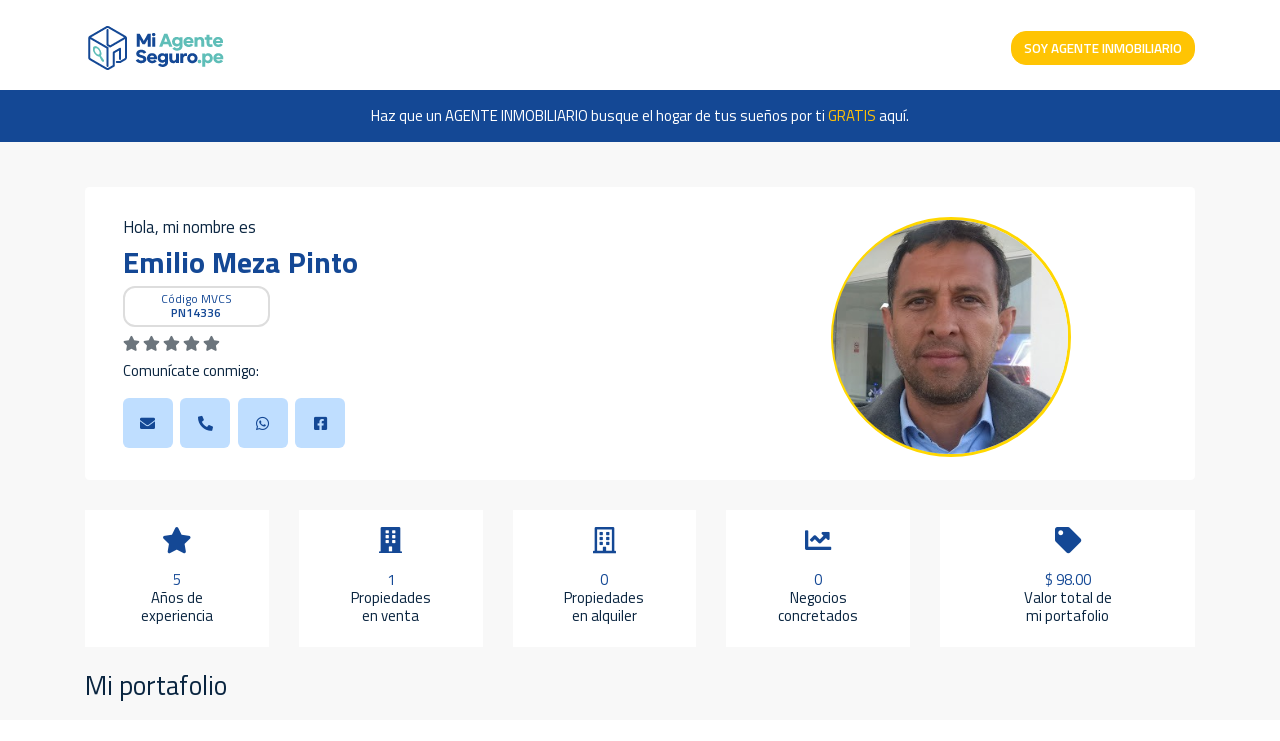

--- FILE ---
content_type: text/html; charset=UTF-8
request_url: https://miagenteseguro.pe/miagente/124
body_size: 4751
content:
<!DOCTYPE html>
<html lang="en">
<head>
    <!-- Google tag (gtag.js) -->
    <script async src="https://www.googletagmanager.com/gtag/js?id=G-62LKEF43G8"></script>
    <script>
    window.dataLayer = window.dataLayer || [];
    function gtag(){dataLayer.push(arguments);}
    gtag('js', new Date());

    gtag('config', 'G-62LKEF43G8');
    </script>
    <!-- Google Tag Manager -->
<script>(function(w,d,s,l,i){w[l]=w[l]||[];w[l].push({'gtm.start':
    new Date().getTime(),event:'gtm.js'});var f=d.getElementsByTagName(s)[0],
    j=d.createElement(s),dl=l!='dataLayer'?'&l='+l:'';j.async=true;j.src=
    'https://www.googletagmanager.com/gtm.js?id='+i+dl;f.parentNode.insertBefore(j,f);
    })(window,document,'script','dataLayer','GTM-5JTX96T');</script>
    <!-- End Google Tag Manager -->
        <script>
        !function (w, d, t) {
          w.TiktokAnalyticsObject=t;var ttq=w[t]=w[t]||[];ttq.methods=["page","track","identify","instances","debug","on","off","once","ready","alias","group","enableCookie","disableCookie"],ttq.setAndDefer=function(t,e){t[e]=function(){t.push([e].concat(Array.prototype.slice.call(arguments,0)))}};for(var i=0;i<ttq.methods.length;i++)ttq.setAndDefer(ttq,ttq.methods[i]);ttq.instance=function(t){for(var e=ttq._i[t]||[],n=0;n<ttq.methods.length;n++)ttq.setAndDefer(e,ttq.methods[n]);return e},ttq.load=function(e,n){var i="https://analytics.tiktok.com/i18n/pixel/events.js";ttq._i=ttq._i||{},ttq._i[e]=[],ttq._i[e]._u=i,ttq._t=ttq._t||{},ttq._t[e]=+new Date,ttq._o=ttq._o||{},ttq._o[e]=n||{};var o=document.createElement("script");o.type="text/javascript",o.async=!0,o.src=i+"?sdkid="+e+"&lib="+t;var a=document.getElementsByTagName("script")[0];a.parentNode.insertBefore(o,a)};
        
          ttq.load('CHLP8CJC77U7QBTM0N00');
          ttq.page();
        }(window, document, 'ttq');
        </script>
        <meta charset="utf-8">
<meta name="viewport" content="width=device-width, initial-scale=1">
<meta name="facebook-domain-verify" content="8uc7eu4dfra3ivtkzje3f3uwrsvzyf" />
<meta http-equiv="X-UA-Compatible" content="IE=edge">
<meta name="facebook-domain-verification" content="cxb7mfltgl3nyy8yn24zugx0b998fi" />
<meta name="csrf-token" content="vzGFyBuysfMjqqjtcm7vdF83rXi6jWFsrOU5UMU7">
<meta name="description"
    content="Busca y encuentra departamentos en alquiler en lima o departamentos en venta en lima. También puedes encontrar agentes inmobiliarios en lima">
<meta name="Author" content="https://www.miagenteseguro.pe/" />
<link rel="canonical" href="https://miagenteseguro.pe/miagente/124" />
<meta name="robots" content="index, follow" />
<meta name="revisit-after" content="1 day" />

<meta name="keywords"
            content="casa en venta en samuel pastor" />
      
        <meta property="og:title" content="Emilio Meza Pinto - Agente Inmobiliario" />
        <meta property="og:type" content="article" />
        <meta property="og:url" content="http://www.miagenteseguro.pe" />
        <meta property="og:image" content=" https://miagenteseguro.pe/img/banner-miagenteseguro-portada.jpg" />
        <meta property="og:description"
            content="Mi nombre es Emilio Meza Pinto, soy agente inmobiliario con código del MVCS PN14336 y estoy listo para ayudarte a encontrar tu nuevo hogar." />

<link rel="icon" href="https://miagenteseguro.pe/img/favicon.png" type="image/png">


<link rel="stylesheet" href="https://cdn.jsdelivr.net/npm/bootstrap@4.5.3/dist/css/bootstrap.min.css"
    integrity="sha384-TX8t27EcRE3e/ihU7zmQxVncDAy5uIKz4rEkgIXeMed4M0jlfIDPvg6uqKI2xXr2" crossorigin="anonymous" />
<link rel="stylesheet" href="https://cdnjs.cloudflare.com/ajax/libs/bootstrap-select/1.13.3/css/bootstrap-select.css" />
<link rel="preconnect" href="https://fonts.gstatic.com" crossorigin>
<link href="https://fonts.googleapis.com/css2?family=Titillium+Web:wght@300;400;600;700&display=swap" rel="stylesheet">
<link rel="stylesheet" href="https://cdnjs.cloudflare.com/ajax/libs/normalize/8.0.1/normalize.min.css">
<link rel="stylesheet" href="https://cdnjs.cloudflare.com/ajax/libs/font-awesome/5.15.1/css/all.min.css">
<link rel="stylesheet" href="https://miagenteseguro.pe/css/main.css">

<link rel="stylesheet" href="https://miagenteseguro.pe/css/new.css">
<link rel="stylesheet" type="text/css" href="//cdn.jsdelivr.net/npm/slick-carousel@1.8.1/slick/slick.css" />
<link rel="stylesheet" href="https://cdnjs.cloudflare.com/ajax/libs/slick-carousel/1.8.1/slick-theme.min.css"
    integrity="sha512-17EgCFERpgZKcm0j0fEq1YCJuyAWdz9KUtv1EjVuaOz8pDnh/0nZxmU6BBXwaaxqoi9PQXnRWqlcDB027hgv9A=="
    crossorigin="anonymous" referrerpolicy="no-referrer" />
<title>Emilio Meza Pinto - Agente Inmobiliario</title>

<script src="https://ajax.googleapis.com/ajax/libs/jquery/3.6.3/jquery.min.js"></script>

<style>
    body {
        position: relative;
    }

    .carousel-item {
        min-height: 400px;
        max-height: 400px;
        -webkit-background-size: cover;
        -moz-background-size: cover;
        -o-background-size: cover;
        background-size: cover;
    }

    .img-carousel-bg {
        width: 100%;
        min-height: 400px;
    }
</style>
<!-- Global site tag (gtag.js) - Google Analytics -->
<script async src="https://www.googletagmanager.com/gtag/js?id=G-XLQ0D7LQHL"></script>

<!-- Facebook Pixel Code -->

<noscript>
    <img height="1" width="1"
        src="https://www.facebook.com/tr?id=1041462100078939&ev=PageView
    &noscript=1" />
</noscript>
</head>
<body>
    <!-- Google Tag Manager (noscript) -->
<noscript><iframe src="https://www.googletagmanager.com/ns.html?id=GTM-5JTX96T"
    height="0" width="0" style="display:none;visibility:hidden"></iframe></noscript>
    <!-- End Google Tag Manager (noscript) -->
    <div class="preload">
        <div class="loading">
            <img src="https://miagenteseguro.pe/img/loading.svg" class="img-fluid" alt="">
        </div>
    </div>
        <header>
    <div class="container pt-4 pb-4">
        <div class="row align-items-center">
            <div class="col-md-6 text-left">
                <div class="logo">
                    <a href="https://miagenteseguro.pe">
                        <img src="https://miagenteseguro.pe/img/logo_miagenteseguro.svg" class="img-responsive" alt="Agente Seguro logo">
                    </a>
                </div>
            </div>
            <div class="col-md-6 text-right">
                <a class="btn btn-sm btn-warning" href="https://www.agenteseguro.pe/" target="_blank">SOY AGENTE INMOBILIARIO</a>
            </div>
        </div>
    </div>
    <section class="p-3">
        <div class="row text-center">
            <div class="col">
                Haz que un AGENTE INMOBILIARIO busque el hogar de tus sueños por ti <a style="color:white" href="https://miagenteseguro.pe/pedidos"><span class="naranja">GRATIS</span> aquí.</a>
            </div>
        </div>
    </section>
</header>        <section id="main" class="">
    <div class="container">
        <div class="row">
            <div class="col-12 mt-3">
                <section class="  box-datos-agente">
                    <div class="row">
                        <div class="col-md-7 mb-4" >
                            <h3>Hola, mi nombre es </h3>
                            <h1>Emilio Meza Pinto</h1>
                            <div class="codigo-container">
                                <h5>Código MVCS</h5>
                                <h6>PN14336</h6>
                            </div>
                            <div class="star-container">
                                                                                                            <i class="fa fa-star text-muted" aria-hidden="true"></i>
                                                                                                                                                <i class="fa fa-star text-muted" aria-hidden="true"></i>
                                                                                                                                                <i class="fa fa-star text-muted" aria-hidden="true"></i>
                                                                                                                                                <i class="fa fa-star text-muted" aria-hidden="true"></i>
                                                                                                                                                <i class="fa fa-star text-muted" aria-hidden="true"></i>
                                                                                                </div>
                                                        <div class="link-container">
                                <a class="link-web" href=""></a>
                            </div>
                            <h4>Comunícate conmigo:</h4>
                            <div class="contacto-container">
                                <div class="box-icon mr-2 mb-2" onclick="window.open('mailto:emilio.meza@inmobiliariaraic.com', '_blank')">
                                    <i class="fas fa-envelope"></i>
                                </div>
                                <div class="box-icon mr-2 mb-2" onclick="window.open('tel:986765858', '_blank')">
                                    <i class="fas fa-phone-alt"></i>
                                </div>
                                <div class="box-icon mr-2 mb-2" onclick="window.open('https://api.whatsapp.com/send?phone=51986765858', '_blank')">
                                    <i class="fab fa-whatsapp"></i>
                                </div>

                                                                <div onclick="window.open('https://www.facebook.com/EmilioMezaAgenteInmobiliarioRAIC', '_blank')" target="_blank" class="box-icon mr-2 mb-2">
                                    <i class="fab fa-facebook-square"></i>
                                </div>
                                                                                                                                                                                            </div>
                        </div>
                        <div class="col-md-5 mb-4" >
                            <div class="foto-container  ">
                                <div class="encuadre">
                                                                        <img src="https://app.agenteseguro.pe/imgagente/perfil/foto_1700715378.jpeg" class="img-fluid img-principal rounded-circle"  alt="">
                                                                                                        </div>
                            </div>
                        </div>
                    </div>
                </section>
            </div>
        </div>
    

        <div class="row agente-logros-container">
            <div class="col">
                <section class="logro  mb-4 p-3 text-center">
                    <h3 class="icono"><i class="fas fa-star"></i> </h3>
                    <h4>5</h4>
                    <h5>Años de<br>experiencia</h5>
                </section>
            </div>

            <div class="col">
                <section class="logro  mb-4 p-3 text-center">
                    <h3 class="icono"><i class="fas fa-building"></i></h3>
                    <h4>1</h4>
                    <h5>Propiedades<br>en venta</h5>
                </section>
            </div>

            <div class="col">
                <section class="logro  mb-4 p-3 text-center">
                    <h3 class="icono"><i class="far fa-building"></i> </h3>
                    <h4>0</h4>
                    <h5>Propiedades<br>en alquiler</h5>
                </section>
            </div>

            <div class="col">
                <section class="logro  mb-4 p-3 text-center">
                    <h3 class="icono"><i class="fas fa-chart-line"></i></h3>
                    <h4>0</h4>
                    <h5>Negocios<br>concretados</h5>
                </section>
            </div>

            <div class="col-md-3">
                <section class="logro  mb-4 p-3 text-center">
                    <h3 class="icono"><i class="fas fa-tag"></i></h3>
                    <h4>$ 98.00</h4>
                    <h5>Valor total de<br>mi portafolio</h5>
                </section>
            </div>
        </div>

        <div class="row">
            <div class="col-md-12">
                <h3 class="mb-4">Mi portafolio</h3>
                <div class="row">
                                            <div class="col-md-12 inmueble">
                            <div class="row">
                                <div class="col-md-4 bgInmueble">
                                    <img src="https://app.agenteseguro.pe/propiedades/fotos/124-1700850126.jpg">
                                </div>
                                <div class="col-md-8">
                                    <div class="row">
                                        <div class="col-md-12 text-right mb-2">
                                            <!-- AddToAny BEGIN -->
                                            <div class="ml-2 a2a_kit a2a_default_style"
                                                data-a2a-url=https://miagenteseguro.pe/miagente/124
                                                data-a2a-title="Te comparto esta propiedad.">
                                                <a class="a2a_dd" href="https://www.addtoany.com/share">
                                                    <img src="https://static.addtoany.com/buttons/custom/addtoany-icon-long-shadow.png"
                                                        border="0" alt="Share" width="16" height="16">
                                                </a>
                                            </div>
                                            <script>
                                                var a2a_config = a2a_config || {};
                                                a2a_config.icon_color = "#027bff";
                                                a2a_config.prioritize = ['whatsapp', 'facebook', 'facebook_messenger', 'google_gmail', 'outlook_com', ''];
                                                a2a_config.locale = "es";
                                            </script>
                                            <script async src="https://static.addtoany.com/menu/page.js"></script>
                                            <!-- AddToAny END -->
                                        </div>
                                        <div class="col-md-6">
                                            <h2>Venta
                                                Casa</h2>
                                            <h3>SAMUEL PASTOR</h3>
                                        </div>
                                        <div class="col-md-6 text-right">
                                            <h3 class="precio soles">S/.
                                                366.62</h3>
                                            <h3 class="precio dolares">$
                                                98.00</h3>
                                        </div>
                                        <div class="col-md-12 d-flex flex-row mt-3">
                                            <div class="items"><img src="https://miagenteseguro.pe/img/2023/cama.svg"
                                                    class="img-fluid" alt="">
                                                5 dormitorios</div>
                                            <div class="items"><img src="https://miagenteseguro.pe/img/2023/banos.svg"
                                                    class="img-fluid" alt=""> 6.00
                                                baños</div>
                                            <div class="items"><img src="https://miagenteseguro.pe/img/2023/metraje.svg"
                                                    class="img-fluid" alt=""> 250 m2
                                            </div>
                                        </div>
                                        <div class="col-md-12 d-flex flex-row mt-3">
                                            <div class="items"><img src="https://miagenteseguro.pe/img/2023/garage.svg"
                                                    class="img-fluid" alt="">
                                                6 cochera</div>
                                                                                            <div class="items"><img src="https://miagenteseguro.pe/img/2023/gato.svg"
                                                        class="img-fluid" alt=""> Acepta mascotas</div>
                                            
                                        </div>
                                        <div class="col-md-6 mt-4">
                                            ID Propiedad: 20236885
                                        </div>
                                        <div class="col-md-6 text-right mt-4">
                                            <a class="btn btn-sm btn-warning"
                                                href="https://miagenteseguro.pe/propiedad/venta-casa-samuel-pastor-5e461a81bb4a47be0aee7dc69dd5bc34"
                                                target="_blank">VER INMUEBLE <i class="fas fa-home"></i></a>
                                        </div>
                                    </div>
                                </div>
                            </div>
                        </div>
                                    </div>
                <div class="row">
                    <div class="col-12">
                        
                    </div>
                </div>
            </div>
        </div>
    </div>
</section>
    <footer class="p-3">
        <div class="container">
            <div class="row">
                <div class="col-md-12 text-center">
                    <img src="https://miagenteseguro.pe/img/2023/miagenteseguro.svg" class="img-responsive" alt="Mi Agente Seguro logo">
                    <p class="mt-3">
                        ©2020 - 2022 Agente Seguro.pe S.A.C. Todos los derechos reservados.<br>
                        Contáctanos 961 451 373 | Estamos en Av. Larco 880 – Miraflores - Lima
                    </p>
                </div>
            </div>
        </div>
    </footer>
    <section class="redes text-center">
        <a href="https://www.instagram.com/mi.agenteseguro/"><i class="fab fa-instagram"></i></span></a>
        <a href="https://www.facebook.com/miagentesegurope "><i class="fab fa-facebook"></i></span></a>
        <a href="https://www.tiktok.com/@miagenteseguro#"><i class="fab fa-tiktok"></i></span></a>
    </section>


            <script src="https://code.jquery.com/jquery-1.12.4.min.js"
    integrity="sha384-nvAa0+6Qg9clwYCGGPpDQLVpLNn0fRaROjHqs13t4Ggj3Ez50XnGQqc/r8MhnRDZ" crossorigin="anonymous">
    </script>
    <script type="text/javascript" src="https://code.jquery.com/jquery-migrate-1.2.1.min.js"></script>
    <script src="https://cdn.jsdelivr.net/npm/bootstrap@4.5.3/dist/js/bootstrap.bundle.min.js"
        integrity="sha384-ho+j7jyWK8fNQe+A12Hb8AhRq26LrZ/JpcUGGOn+Y7RsweNrtN/tE3MoK7ZeZDyx" crossorigin="anonymous">
    </script>
    <script src="https://cdnjs.cloudflare.com/ajax/libs/bootstrap-select/1.13.3/js/bootstrap-select.js"></script>
    <script type="text/javascript" src="https://cdn.jsdelivr.net/npm/popper.js@1.16.0/dist/umd/popper.min.js"></script>
    <script src="https://cdn.jsdelivr.net/npm/jquery.numeric@1.0.0/jquery.numeric.min.js"></script>
    <script src="https://miagenteseguro.pe/js/sweetalert2.all.min.js"></script>
    <script type="text/javascript" src="https://miagenteseguro.pe/js/jquery.lightbox.js"></script>





<script defer src="https://static.cloudflareinsights.com/beacon.min.js/vcd15cbe7772f49c399c6a5babf22c1241717689176015" integrity="sha512-ZpsOmlRQV6y907TI0dKBHq9Md29nnaEIPlkf84rnaERnq6zvWvPUqr2ft8M1aS28oN72PdrCzSjY4U6VaAw1EQ==" data-cf-beacon='{"version":"2024.11.0","token":"007b1ccbaf7e489cb7a51f76ea47d732","r":1,"server_timing":{"name":{"cfCacheStatus":true,"cfEdge":true,"cfExtPri":true,"cfL4":true,"cfOrigin":true,"cfSpeedBrain":true},"location_startswith":null}}' crossorigin="anonymous"></script>
</body>

</html>


--- FILE ---
content_type: text/css
request_url: https://miagenteseguro.pe/css/main.css
body_size: 15860
content:
/*@media (max-width: 1199.98px){*/
  html{
    font-size: 16px;
  }
/*}*/
body {
    /* font-family: 'Titillium Web', sans-serif; */
    font-family: 'Titillium Web', sans-serif;
    color: #0a2540;
}


header {
    /* width: 100%;
    overflow: hidden;
    z-index: 999;
    top: 0px;
    transition: .5s all; */
}
header.interna{
    position: relative;
}
header.interna.sticky-nav{
    top:0px;
    position: fixed;
    -webkit-box-shadow: 0px 5px 20px -2px rgba(0,0,0,0.60);
    -moz-box-shadow: 0px 5px 20px -2px rgba(0,0,0,0.60);
    box-shadow: 0px 5px 20px -2px rgba(0,0,0,0.60);
}
header.top-nav-color {
    background: #ffffff;
    box-shadow: 0 10px 15px -3px rgba(0,0,0,.1), 0 4px 6px -2px rgba(0,0,0,.05);
}

header .logo {
    float: left;
}

header .logo img {
    height: 50px;
    max-height: 50px;
}

header #navbarMenuHeader li a, header.top-nav-color #navbarMenuHeader li.btn-nav a  {
    color: #ffffff !important;
}
header #navbarMenuHeader li.active a, header.top-nav-color #navbarMenuHeader li.btn-nav.active a {
    color: #fff !important;
    font-weight: 700;
}

header.top-nav-color #navbarMenuHeader li a {
    color: #000 !important;
}
header.top-nav-color #navbarMenuHeader li.active a {
    color: #0098df !important;
}

.col.d-flex.flex-column.align-items-center.text-center strong {
    color: #0098df;
}


header .btn-nav {
    background: #0098df !important;
    font-weight: 700;
    -webkit-border-radius: 20px;
    -moz-border-radius: 20px;
    border-radius: 20px;
}


.btn-nuevo {
    background: #0098df !important;
    font-weight: 700;
    -webkit-border-radius: 20px;
    -moz-border-radius: 20px;
    border-radius: 20px;
    padding: 8px 25px !important;
}

.btn-nuevo-secondary {
    color: #fff !important;
    background-color: #6c757d !important;
    border-color: #6c757d !important;
    font-weight: 700;
    -webkit-border-radius: 20px;
    -moz-border-radius: 20px;
    border-radius: 20px;
    padding: 8px 25px !important;
}

.btnBuscarAgente a:hover,
.btn-nuevo:hover,
.btn-nuevo:focus {
  box-shadow: 0 0.5em 0.5em -0.4em #0a2540;
}

.btnBuscarAgente a {
    background: rgb(10,37,64);
    border-radius: 20px;
}

section#destacadas img.card-img-top {
    -webkit-border-top-left-radius: 15px;
    -webkit-border-top-right-radius: 15px;
    -moz-border-radius-topleft: 15px;
    -moz-border-radius-topright: 15px;
    border-top-left-radius: 15px;
    border-top-right-radius: 15px;
}

div#carouselInternoHome-desktop .row {
    margin-right: 0px;
    margin-left: 0px;

}

div#carouselInternoHome-desktop .col {
    margin: 0px 4em;
}

.btnDestacar {
    margin-top: 10px;
}

section#contPaquetes {
    margin-top: 80px;
    background: rgb(224,224,224);
    background: -moz-linear-gradient(180deg, rgba(224,224,224,1) 0%, rgba(255,255,255,1) 100%);
    background: -webkit-linear-gradient(180deg, rgba(224,224,224,1) 0%, rgba(255,255,255,1) 100%);
    background: linear-gradient(180deg, rgba(224,224,224,1) 0%, rgba(255,255,255,1) 100%);
    filter: progid:DXImageTransform.Microsoft.gradient(startColorstr="#e0e0e0",endColorstr="#ffffff",GradientType=1);
}
section#contPaquetes .row {
    padding: 1em;
}

h2 span.txtName {
    text-transform: capitalize;
    color: #0098df;
}

.rangos {
    width: 60%;
    margin: 4em auto 2em auto;
}

.rs-container .rs-scale span ins, .rs-container.rs-noscale span::before {
    display: none !important;
}
.rangos i {
    margin-left: 5px;
}

section#contPaquetes .col-md-6 .card {
    width: 80%;
    margin: 0px 0px 0px auto;
    border: 2px solid #898a8b;
    border-radius: 10px;
    overflow: hidden;
}
ul.chats{
        height:85%!important;
}
div#planPlus .callToAction {
    margin-top: 0px;
}

.recomendado {
    position: absolute;
    right: -1px;
    top: -1px;
    color: #fff;
    background: #0098df;
    padding: 10px 20px;
    font-size: 1em;
    font-weight: bold;
    -webkit-border-top-right-radius: 10px;
    -webkit-border-bottom-left-radius: 10px;
    -moz-border-radius-topright: 10px;
    -moz-border-radius-bottomleft: 10px;
    border-top-right-radius: 10px;
    border-bottom-left-radius: 10px;
}

section#contPaquetes .col-md-6 .card.active {
    display: block;
}

section#contPaquetes .col-md-6 {
    overflow: hidden;
}

.blockSaludoCompra {
    margin-top: 18vh;
}

/* div#planBasic {
    margin-top: 10vh !important;
} */

section#contPaquetes .col-md-6 .card .price {
    margin-top: -20px;
    color: #0098df;
    letter-spacing: 0px;
    font-size: 2em;
    margin-bottom: .6em;
}

.arrow1 {
    animation: slide1 1s ease-in-out infinite;
    margin-left: 9px;
}

@keyframes slide1 {
    0%,
    100% {
      transform: translate(0, 0);
    }

    50% {
      transform: translate(10px, 0);
    }
  }

section#blockHome {
    margin-top: 80px;
    background: rgb(224,224,224);
    background: -moz-linear-gradient(180deg, rgba(224,224,224,1) 0%, rgba(255,255,255,1) 100%);
    background: -webkit-linear-gradient(180deg, rgba(224,224,224,1) 0%, rgba(255,255,255,1) 100%);
    background: linear-gradient(180deg, rgba(224,224,224,1) 0%, rgba(255,255,255,1) 100%);
    filter: progid:DXImageTransform.Microsoft.gradient(startColorstr="#e0e0e0",endColorstr="#ffffff",GradientType=1);
}

section#destacadas {
    background: rgb(224,224,224);
    background: -moz-linear-gradient(360deg, rgba(224,224,224,1) 0%, rgba(255,255,255,1) 100%);
    background: -webkit-linear-gradient(360deg, rgba(224,224,224,1) 0%, rgba(255,255,255,1) 100%);
    background: linear-gradient(360deg, rgba(224,224,224,1) 0%, rgba(255,255,255,1) 100%);
    filter: progid:DXImageTransform.Microsoft.gradient(startColorstr="#e0e0e0",endColorstr="#ffffff",GradientType=1);
}

.boxPropi .col-md-4 {
    min-height: 170px;
    background-size: cover !important;
    background-size: contain;
    background-repeat: no-repeat !important;
    margin-bottom: 15px !important;
}

section#destacadas .col-md-4 img {
    width: 100px;
    margin-bottom: 2em;
}

div#accordionPreguntas .card {
    margin-bottom: 1em;
    border-radius: .7em;
    border: 3px solid #68819a;
}

div#accordionPreguntas button {
    color: #0a2540;
    font-weight: bold;
}

.boxPropi {
    background-color: #eeeeee;
    border: 1px solid #0a2540;
    border-radius: 10px;
    padding: 15px;
    margin: 0px;
}

.sliderTestimonios {
    width: 60%;
    margin: 0px auto;
}

.slick-next:before, .slick-prev:before {
    color: #0098df;
    font-size: 35px;
}

.slick-prev {
    left: -45px;
}

.slick-next {
    right: -45px;
}

.slideBlock {
    border: 3px solid #68819a;
    padding: 20px;
    border-radius: 15px;
}

.slideBlock img {
    max-width: 100px;
    margin-top: 1em;
}

.slideBlock .col-md-9 {
    padding: 2.5em 0px;
}

div#topSlogan {
    /* margin: 3em 0em; */
    padding: 0px 2em;
    /* border-right: 4px solid #798da3; */
}

div#topSlogan h4 {
    font-weight: bold;
    line-height: 1em;
}

.avanceRegistro.text-right p {
    color: #798da3;
    font-size: 13px !important;
    margin-bottom: 5px;
}

div#topSlogan p {
    font-size: 22px;
    width: 75%;
    margin: auto;
}

form#registroForm .form-group {
    position: relative;
}

h2.card-title.price small {
    font-size: .5em !important;
}

div#propiedadesDelAgente h4 {
    font-weight: 700;
    color: #265db7!important;
}

.card {
    border-radius: 0.6em;
}

.imgCard img {
    min-height: 200px;
    max-height: 200px;
    border-radius: 0.6em;
}

ul.sin-list li {
    list-style: none;
}

/* .form-group input, .form-group select, .form-group textarea {
    border-radius: 10px;
    font-size: 15px;
    width: 100%;
    padding: 22px 10px;
    border: 1px solid #0098df;
} */

select#comprobante {
    padding: 5px 20px;
    height: 45px;
}

i#iconoVerPassword {
    position: absolute;
    top: 35px;
    right: 15px;
    cursor: pointer;
}

.btn-nav-primary {
    background: #265DB7 !important;
    -webkit-border-radius: 20px;
    -moz-border-radius: 20px;
    border-radius: 20px;
    font-size: 1em;
    font-weight: 500;
    padding: 7px 25px;
}
.btn-nav-gray {
    background: #5D6066 !important;
    -webkit-border-radius: 20px;
    -moz-border-radius: 20px;
    border-radius: 20px;
    font-size: 1em;
    font-weight: 500;
    padding: 7px 25px;
    color: #fff;
}
.btn-nav-gray:hover, .btn-nav-gray:focus, .btn-nav-gray:active{
    color:#fff;
}

.btn-nav-light {
    -webkit-border-radius: 20px;
    -moz-border-radius: 20px;
    border-radius: 20px;
    padding: 7px 25px;
}

.navbar{
    padding: .5rem 0;
}

.flat-img{
    width: 1.7em;
}
section#sliderHome #topSlogan {
    background: rgba(0,0,0,0.7);
    display: block !important;
    position: absolute;
    text-align: center;
    overflow: hidden;
    color: #ffffff;
    top: 15% !important;
    padding: 10px 0px 50px 0px;
    -webkit-border-radius: 10px;
    -moz-border-radius: 10px;
    border-radius: 10px;
    border-radius: 10px;
    max-width: 1250px;
    margin: auto;
    left: 0;
    right: 0;
}

#topSlogan .sloganCenter {
    margin: 0px auto;
    width: 80%;
}

#topSlogan h1 {
    font-size: 3.5rem;
    line-height: 1.2em;
    font-weight: bold;
}

.btn-nav {
    background: #0098df !important;
}

section#destacadas .card {
    border-radius: 15px;
    transition: transform .4s;
}

section#destacadas .card:hover {
    -ms-transform: scale(1.06); /* IE 9 */
    -webkit-transform: scale(1.06); /* Safari 3-8 */
    transform: scale(1.06);
}

section#pasos .col-md-4, section#beneficios .col-md-4 {
    padding: 0px 5em;
    margin-bottom: 2em;
}

section#cifras .col-md-6 p {
    padding: 0px 10em;
    margin-bottom: 2em;
}

section#cifras .percent {
    font-size: 8em;
    color: #0098df;
}


.callToAction {
    width: 100%;
    display: inline-block;
    height: auto;
    text-align: center;
    margin-top: 1em;
}

.centerGoogle {
    width: 80%;
    margin: 0px auto;
}

.msgSelector.text-center {
    font-size: 1.2em;
}

.callToAction a, .callToAction button {
    /* background: #0a2540 !important; */
    font-size: 1.3em;
}

.rs-container .rs-bg, .rs-container .rs-selected {
    background-color: #c3c3c3;
}

.numeroNuevo {
    display: inline-block;
    font-size: 5em;
    font-weight: bold;
    line-height: 1em;
    color: #ffffff;
    border: 8px solid #0098df;
    background: #0098df;
    border-radius: 1em;
    width: 1.2em;
    height: 1.2em;
}

.imgCard {
    position: relative;
    width: 100%;
    height: auto;
}

.priceCard {
    position: absolute;
    bottom: 0px;
    color: #ffffff;
    font-size: 1.5em;
    font-weight: bold;
    width: 100%;
    padding: .1em .5em;
    background: rgb(2,0,36);
    background: -moz-linear-gradient(90deg, rgba(2,0,36,1) 0%, rgba(0,212,255,1) 50%, rgba(2,0,36,1) 100%);
    background: -webkit-linear-gradient(90deg, rgba(2,0,36,1) 0%, rgba(0,212,255,1) 50%, rgba(2,0,36,1) 100%);
    background: linear-gradient(90deg, rgba(2,0,36,1) 0%, rgba(0,212,255,1) 50%, rgba(2,0,36,1) 100%);
    filter: progid:DXImageTransform.Microsoft.gradient(startColorstr="#020024",endColorstr="#020024",GradientType=1);
}

.btn-buscar{
    background: #0098df !important;
    font-weight: 700;
    -webkit-border-radius: 20px;
    -moz-border-radius: 20px;
    border-radius: 20px;
    padding: 9px 25px;
}

section#destacadas .card-body h5 {
    font-weight: bold;
}

section#importancia h2, section h2 {
    font-size: 2.3em;
    font-weight: bold;
    color: #0a2540;
}

.jumbotron {
    padding: 2rem;
}

.jumbotron img{
    height: 50px;
}

.elementContador {
    align-items: center;
}

.percent {
    font-size: 3em;
    font-weight: bold;
    color: #0a2540;
}

.flujo p {
    font-size: 14px;
}

/* .azul {
    background-color: #0a2540;
    color: #ffffff;
} */

.blue {
    color: #2c5282;
}

.white {
    color: #ffffff !important;
}

.pasos {
    width: 90%;
    margin: 0px auto;
}

.flujo {
    align-items: center;
}

.numero {
    width: 40%;
    float: left;
    font-size: 11em;
    font-weight: bold;
    line-height: 130px;
}

.celestebajo {
    color: #63b3ed;
}

.celeste {
    color: #3182ce;
}

.descripcion {
    width: 60%;
    float: right;
}

.descripcion h3 {
    font-weight: bold;
}
#registrate-obten h3{
    color: #020202;
    font-size: 2.5em;
    font-weight: bold;
}
#registrate-obten .img-persona{
    max-width: 240px;
}
#plataforma{
    background-color: #ededed;
    padding: 3.5em 0;
}
#plataforma h3{
    color: #020202;
    font-size: 1.5em;
    font-weight: bold;
}
.text-dark {
    color: #000 !important;
}
#plataforma .carousel-indicators{
    bottom: -40px;
}
#plataforma .carousel-indicators li{
    background-color: #c4c4c4;
    width: 10px;
    height: 10px;
    border-radius: 50%;
}
#plataforma .carousel-indicators li.active {
    background-color: #000;
}
ul.footer-list{
    list-style: none;
    padding: 0;
    margin: 0;
}
ul.footer-list li a{
    color: #000;
}
.img-ssl{
    max-width: 96px;
}

.icon-facebook, .icon-linkedin{
    width: 2em;
}

.text-cep{
    font-weight: bold;
    color: #000;
}

.redondear{
    border: 1px solid #c6cfda;
    padding: 0 0.5em;
    border-radius: 10px;
    margin-bottom: 1em;
}
.redondear:hover{
    border: 1px solid #114086;
}
.redondear label{
    margin-bottom: 0;
    font-size: .85em;
    font-weight: 700;
    color: #737373;
}
.redondear label span{
    color: #ff0000;
}
.redondear.r-blue label{
   color: #114086;
   font-weight: bold;
}
.form-control{
    height: calc(1.5em + .75rem + 0px);
    font-size: 1.15rem;
}
.redondear input.form-control, .redondear select.form-control{
    border: none;
    height: 24px;
    font-size: 1em;
    padding: 0;
    background-color: transparent;
}
.redondear textarea.form-control{
    border:none;
    margin-bottom: .5em;
}
.redondear .form-control:focus{
    box-shadow: initial;
}
.redondear .error-flotante{
    position: absolute;
    bottom: -.3em;
}
.form-login .redondear label{
    font-size: .9em;
}
.form-login .redondear input.form-control, .form-login .redondear select.form-control{
    font-size: .9em;
}
#modalInicio .close{
    right: 15px;
}
#modalInicio .text-underline{
    text-decoration: underline;
}
.plan-block{
    border-radius: 1.5em;
    border: 1px solid #c6cfda;
    color:#343434;
}
.plan-block .text-plan{
    font-size: 1.4em;
    font-weight: bold
}
.plan-block .text-precio{
    font-size: 1.5em;
    line-height: 1em;
    font-weight: bold

}
.plan-block .text-precio small{
    font-size: .6em;
}
.plan-block .text-precio-b{
    font-size: .8em;
    line-height: 1.1em;
    color: #676767;
}

.btnWspp{
    width: 4%;
    margin-bottom: 2.8rem!important;
    margin-left: 1.5rem!important;
    left: 90%;
}

.bg-celeste{
    background-color: #68CCEB;
}

div#planBasic h2, div#planPlus h2 {
    margin-top: 1em;
}

#planBasic h2 {
    color: #898a8b;
}

div#planPlus {
    border-color: #28a745 !important;
    float: left;
}

div#planBasic {
    float: right;
}

@media (max-width: 1450px){
    #topSlogan h1 {
        font-size: 3.2rem;
        line-height: 1.1em;
    }

    section#contPaquetes {
        padding: 0em 2em;
    }

    /* div#planPlus {
        margin: 2em !important;
    } */

    .blockSaludoCompra {
        margin-top: 5vh;
    }

    div#planBasic {
        margin-top: 0vh !important;
    }
}
@media (max-width: 1199.98px){
    section#sliderHome #topSlogan{
        max-width: 930px;
    }
    #topSlogan h1 {
        font-size: 3.5rem;
    }
    section#importancia h2 {
        font-size: 2.5em;
    }
    .card-body__title {
        min-height: 67.5px !important;
    }
}
@media (max-width: 991.98px){
    .bootstrap-select:not([class*="col-"]):not([class*="form-control"]):not(.input-group-btn) {
        width: 100%;
    }
    header .logo {
        position: absolute;
    }
    div#navbarMenuHeader {
        background: #000;
        /* padding: 15px; */
        margin-top: 12px;
    }

    .redes-sociales{
        flex-direction: column;
        margin-bottom: 1rem!important;
    }

    li.btn-primary{
        margin: 0 1.5rem 1.5rem 1.5rem;
        width: 38%;
    }

    .btnWspp{
        width: 15%;
        left: 76%;
        margin-bottom: 71px!important;
    }

    .footerMovil{
        width: 50%;
    }

    .top-nav-color #navbarMenuHeader {
        background: #fff;
    }
    section#sliderHome #topSlogan{
        max-width: 690px;
        padding: 10px 0px 30px 0px;
    }
    #topSlogan h1 {
        font-size: 4rem;
        line-height: 1em;
    }
    section#importancia h2, #registrate-obten h3, #plataforma h3{
        font-size: 2em;
    }

    #pago-mejor-opcion{
        right: 9px!important;
    }

    #suscripcionesCard div{
        margin: 0.5rem 1rem;
    }

}


@media only screen and (max-width: 767.98px) {
  .seccion-menu {
    position: absolute;
    }

    .btnWspp{
        width: 11%;
        left: 83%;
        margin-bottom: 60px!important;
    }
}

@media (max-width: 767.98px){

    section#sliderHome #topSlogan{
        max-width: 510px;
    }
    .carousel .row .col, .texto-slider{
        font-size: 14px;
    }
    section#importancia h2 {
        font-size: 1.7em;
    }
    .jumbotron {
        padding: 1rem;
    }
    .jumbotron .percent{
        font-size: 1.5em;
    }
    .jumbotron img{
        height: 35px;
    }
    .flujo p{
        font-size: 12px;
    }
    .numero {
        width: 30%;
        font-size: 7em;
        line-height: 90px;
    }
    .descripcion {
        width: 70%;
    }
    .descripcion h3{
        font-size: 1.2rem;
    }
    section#importancia h2, #registrate-obten h3, #plataforma h3{
        font-size: 1.7em;
    }
    .pagination{
        justify-content: start !important;
        display: flex;
    }
}

@media (max-width: 576px){
    .blockSaludoCompra {
        margin-top: 5vh;
    }

    section#contPaquetes, section#blockHome {
        margin-top: 70px;
    }

    section#contPaquetes .col-md-6 .card {
        margin: 2em auto !important;
        width: 100% !important;
    }

    .bloque_testo p, section#destacadas .card li, section#pasos p, section#beneficios p, section#cifras p, div#accordionPreguntas .card-body {
        font-size: 1.3em !important;
    }

    .sliderTestimonios {
        width: 90%;
    }

    section#cifras .col-md-6 p {
        padding: 0px 1em;
    }

    button.slick-arrow {
        display: none !important;
    }

    section#contPaquetes {
        padding: 0em;
    }

    .rangos {
        width: 90% !important;
    }

    .rs-container .rs-bg, .rs-container .rs-selected {
        background-color: #c3c3c3;
    }
}
@media (max-width: 575.98px) {
    section#sliderHome #topSlogan{
        left: 15px;
        right: 15px;
    }
    .btn-nav-primary, .btn-nav-light{
        margin-bottom: .5em;
    }
    .carousel .row .col, .texto-slider{
        font-size: 13px;
    }
    section#importancia h2 {
        font-size: 1.2em;
    }
    section#importancia h2, #registrate-obten h3, #plataforma h3{
        font-size: 1.2em;
    }
    
}
/* Agentes */
#banner{
    background-image: url('../img/bg-login.jpg');
    position: relative;
}
.banner-opacity {
    background-color: rgba(0,0,0,.4);
    padding: 6em 0 7em 0;
}

#banner h1{
    font-size: 3.75em;
    color: #fff;
    font-weight: bold;
    line-height: 1em;
    margin-bottom: .4em;
}
#banner p{
    color: #fff;
}
#encuentra{
    margin-top: -50px;
}
.box{
    background-color: #ededed;
    position: relative;
    border-radius: .8em;
    padding: 2em;
}
.box h2{
    font-weight:bold;
    color: #000;
}
.bootstrap-select .dropdown-toggle .filter-option {
    border-bottom: 1px solid #000000;
}
/* .bootstrap-select > select.mobile-device:focus + .dropdown-toggle, .bootstrap-select .dropdown-toggle:focus{
    outline: initial !important;
} */
.form-control:focus {
    color: #000;
    /* border-color: none !important; */
    box-shadow: initial !important;
}
.text-encuentra{
    color: #000;
    font-size: 1.5em;
    font-weight: bold;
}
.text-encuentra-p{
    color: #000;
}
.card-agente{
    background-color: #f5f5f5;
    padding: 1em 2em;
    margin-bottom: 2em;
    border-radius: .5em;
}
.card-agente .estrellas i{
    color: #e6ac2a;
}
.btn-azul{
    background-color: #114086;
    color: #fff;
    border-radius: 1em;
}
.btn-azul:hover, .btn-azul:active, .btn-azul:focus{
    background-color: #1a4fa7;
    color: #fff;
}
.btn-gris{
    background-color: #5D6066;
    color: #fff;
    border-radius: 1em;
}
.btn-gris:hover, .btn-gris:active, .btn-gris:focus{
    background-color: #494e58;
    color: #fff;
}
.btn-celeste{
    background-color: #63b3ed;
    color: #fff;
    border-radius: 1em;
}
.btn-celeste:hover, .btn-celeste:active, .btn-celeste:focus{
    background-color: #63b3ed;
    color: #fff;
}
.btn-skyblue{
    background-color: #63b3ed;
    color: #fff;
     border-radius: 1em;
}
.btn-skyblue:hover, .btn-skyblue:active, .btn-skyblue:focus{
    background-color: #63b3ed;
    color: #fff;
}
#banner-contacto{
    position: relative;
    background-image: linear-gradient(180deg,#0071db 0%,#0098df 100%);
    color: #fff;
    padding-top: 7em;
    padding-bottom: 2.5em;
}

.z-20{
    z-index: 20;
}
.z-30{
    z-index: 30;
}
#banner-contacto h1{
    font-weight: bold;
    font-size: 3.8em;
}
#banner-contacto img.img-contacto{
    position: absolute;
    width: 16em;
    bottom: 0;
    right: 0;
    object-fit: cover;
}
#flotante{
    margin-top: -4em;
}
#flotante .rectangulo-o{
    background-color: #ededed;
    padding: 3em;
    border-radius: 1em;
}
.text-black{
    color: #000 !important;
}
.blog-item{
    background-color: #F0EDED;
    padding: 2em;
    display: block;
    cursor: pointer;
    margin-bottom: 2em;
    border-radius: .5rem;
}
.blog-item:hover{
    text-decoration: none;
    background-color: #bee3f8;
}
.blog-item h2{
    font-size: 1.3em;
}
.blog-item p{
    font-size: .9em;
    margin-bottom: .4em;
}
.blog-item h4{
    font-size: 1em;
    margin-bottom: .6em;
}

.blog-item-i{
    background-color: #F0EDED;
    padding: 1em;
    display: block;
    cursor: pointer;
    margin-bottom: 2em;
    border-radius: .5rem;
}
.blog-item-i:hover{
    text-decoration: none;
    background-color: #bee3f8;
}
.blog-item-i h3{
    font-size: 1.1em;
}
.blog-item-i p{
    font-size: .7em;
}
.blog-item-i h4{
    font-size: .9em;
}
.link-acceso a {
    color: #000;
    text-decoration: none;
}
.paginacion {
    margin-top:1rem;
}
.pagination.paginacion li a{
    border-radius: 50%;
}
.pagination.paginacion .page-item .page-link{
    color: #000;
    padding: .5rem .85rem;
    margin-left: 8px;
    font-weight: 700;
}
.pagination.paginacion .page-item:first-child .page-link, .pagination.paginacion .page-item:last-child .page-link{
    margin-left: 0;
    border-radius: 50%;
}
.pagination.paginacion .page-item.active .page-link {
    z-index: 3;
    color: #fff;
    background-color: #114086;
    border-color: #114086;
}
@media (max-width: 767.98px){
    #banner-contacto h1 {
        font-size: 3em;
    }
    .w-img-60{
        width: 60%;
    }
}
@media (max-width: 575.98px){
    #banner-contacto h1 {
        font-size: 2em;
    }
}
/*dashboard*/
#banner-dashboard{
    position: relative;
    background-image: url(../img/dashboard.png);
    background-size: cover;
    color: #fff;
    height:36vh;
}
#banner-dashboard .banner-o{
    position: absolute;
    left: 0;
    right: 0;
    top:0;
    bottom: 0;
    background-color: rgba(0,0,0,.3);
}
#banner-dashboard .contenedor-o{
    position: absolute;
    left: 0;
    right: 0;
    top:0;
    bottom: 0;
}
#banner-dashboard h1{
    font-weight: bold;
    font-size: 4em;
}
.foto-logo{
    width: 14em;
    position: relative;
}
.foto-logo .img-flot{
    position: absolute;
    width: 3.6em;
    top:.5em;
    right: -45px;
}
.link-acceso{
    font-size: 1em;
    color:#000;
    border: none;
    margin-bottom: 2rem;
    /* border-radius: 15px;
    background-color: #ffffff;
    /* -webkit-box-shadow: 0 4px 24px 0 rgb(34 41 47 / 10%);
    box-shadow: 0 4px 24px 0 rgb(34 41 47 / 10%);
    border-radius: 15px;
    transition: transform .4s; */
}
.link-acceso img{
    max-width: 6.3em;
}
.link-acceso:hover{
    color: #000;
    text-decoration: none;
}
.txt-det{
    font-size: .875em;
}
.bg-gray{
    background-color: #f5f5f5;
}
@media (max-width: 1199.98px){
    #banner-dashboard h1{
        font-size: 3em;
    }
    .link-acceso img{
        max-width: 4em;
    }
}
@media (max-width: 575.98px){
    .foto-logo {
        width: 10em;
    }
}
/**** r ***/

/** fin r ****/
.form-control.email.novalid:focus {
      border-color: #dc3545;
      box-shadow: 0 0 0 0.2rem rgba(220,53,69,.25);
  }

  .form-control.email.novalid{
      border-color: #dc3545;
      padding-right: 2.25rem;
      background-repeat: no-repeat;
      background-position: center right calc(2.25rem / 4);
      background-size: calc(2.25rem / 2) calc(2.25rem / 2);
      background-image: url("data:image/svg+xml,<svg xmlns='http://www.w3.org/2000/svg' fill='%23dc3545' viewBox='-2 -2 7 7'><path stroke='%23d9534f' d='M0 0l3 3m0-3L0 3'/><circle r='.5'/><circle cx='3' r='.5'/><circle cy='3' r='.5'/><circle cx='3' cy='3' r='.5'/></svg>");
  }

.link-return{
    color: #000;
    display: inline-block;
    padding: 1em 0;
    /* font-weight: bold; */
    text-decoration: revert;
}
.link-return:hover{
    color: #000;
}
#propiedades{
    background: #ededed;
    padding: 2em 0;
}
.titulo-interno{
    font-size: 3em;
    color:#000;
    font-weight: bold;
}
.bootstrap-select .dropdown-toggle .filter-option{
  background: #ededed;
}
h3.depa-titulo{
    color: #114086;
    font-weight: bold;
    font-size: 1.2em;
    min-height: 70px;
}
.text-gris{
    color: #525252;
}
.text-80{
    font-size: .8em;
}
.text-sob{
    bottom: 1em;
    left:1em;
}

.corazon-disable {
    color: #e9ecef;
}
.corazon-enable{
    color: #dc3545;
}
.check-img {
    position: absolute;
    display: flex;
    top: 0.5em;
    right: 0.5em;
    cursor: pointer;
    border-radius: 1.25em;
    background: #fff;
    height: 2.5em;
    width: 2.5em;
    text-align: center;
    line-height: 2em;
    justify-content: center;
    align-items: center;
}
.check-img.active{
    background-color: #23aed9;
}
.fa-2x{
    font-size: 1.5em !important;
}

.check-img-big {
    position: absolute;
    display: flex;
    top: -0.5em;
    right: 0;
    cursor: pointer;
    border-radius: 1.25em;
    background: #fff;
    height: 2.5em;
    width: 2.5em;
    text-align: center;
    line-height: 2em;
    justify-content: center;
    align-items: center;
}

.check-img-big.active{
    background-color: #23aed9;
}
.text-sob .p-dolar{
    color: #fff;
    font-weight: bold;
    text-shadow: 2px 3px 2px rgba(0,0,0,.5);
}
.text-sob .p-soles{
   color: #fff;
   font-weight: bold;
   font-size: 1.5em;
   text-shadow: 2px 3px 2px rgba(0,0,0,.5);
}
.bg-gray-200 {
    background-color: #ededed;
    border-radius: .3em;

}

.rect-celeste{
    background-color: #63b3ed;
    padding: 1em 2em;
    color: #fff;
}

.card-agente-c{
    background-color: #f5f5f5;
    padding: 1em 2em;
}
.casa-titulo{
    font-weight: bold;
    font-size: 3em;
}
.close-modal{
    right: 10px;
    top: 15px;
}
.modal-content{
    border-radius: 1.3rem;
}
.m-contrato{
    font-size: 12px;
}
.m-titulo{
    color: #114086;
    text-align: center;
    font-weight: bold;
    font-size: 1.4em;
    margin: 1em 0 2em 0;
}
.contrato-titulo{
    font-weight: bold;
}
.btn-equals{
   min-width: 110px;
}
.text-gray-light{
    color: #9f9f9f;
}
.m-comentario{
    margin-bottom: 1em;
}
.m-comentario .p1{
 font-weight: bold;
 color: #000;
}
.m-comentario .fa-star{
    color: #ffc106;
    font-size: 1.2em;
}
.m-comentario .p2{
    color: #000;
}
.m-comentario .p3{
    color: #B7B6B6;
}
.close-modal1 {
    right: 10px;
    top: -19px;
}
.nombre-f{
    font-size: 1.5em;
    font-weight: bold;
    color: #000;
}
.nombre{
    font-size: 1.3em;
    font-weight: bold;
    color: #000;
}
#banner-ficha{
    position: relative;
}
#banner-ficha .banner-texto{
    position: absolute;
    top:0;
    right: 0;
    bottom: 0;
    left: 0;
}
#banner-ficha .banner-texto h1{
    font-size: 3.6em;
    color: #fff;
    font-weight: bold;
}
.bg-skyblue{
    background-image: linear-gradient(180deg,#0071db 0%,#0098df 100%);
    color: #fff;
}
.select-accordion{
    box-shadow: 0 1px 0 0 rgba(255,255,255,1);
    margin-bottom: 2em;
}
.select-accordion h5{
    cursor: pointer;
}
ul.opciones-negocio{
    padding: 0;
    margin:0;
    list-style: none;
}
ul.opciones-negocio li a{
    color: #fff;
}
.b-editar:hover{
    color: #000;
}
.text-azul{
    color: #114086;
}
.rating {
  border: none;
  float: left;
}

.rating > label {
  color: #adadad;
  float: right;
}

.rating > label:before {
  margin: 5px;
  font-size: 2em;
  font-family: FontAwesome;
  content: "\f005";
  display: inline-block;
}

.rating > input {
  display: none;
}

.rating > input:checked ~ label,
.rating:not(:checked) > label:hover,
.rating:not(:checked) > label:hover ~ label {
  color: #ffc106;
}

.rating > input:checked + label:hover,
.rating > input:checked ~ label:hover,
.rating > label:hover ~ input:checked ~ label,
.rating > input:checked ~ label:hover ~ label {
  color: #FECE31;
}
.text-red{
    color: #f00 !important;
}
.w-70{
    width: 75%;
}
@media (max-width: 1199.98px){
    #banner-ficha .banner-texto h1 {
        font-size: 2.6em;
    }
    .card-agente{
        padding: .5em 1em;
    }
}
@media (max-width: 767.98px){
    .w-70{
        width: 90%;
    }
    .sec-titulo{
        font-size: 1.5em;
    }
    #banner-ficha .banner-texto h1 {
        font-size: 2em;
    }
    .card-agente .btn{
        font-size: 9px;
    }
    /* .card-agente img{

    } */
    .close-modal1 {
        top: -5px;
    }
}

#banner-propiedades-actuales{
    position: relative;
    background-image: url(../img/banner-propiedades-actuales.jpg);
    color: #114086;
    padding-top: 7em;
    padding-bottom: 2.5em;
}
#banner-propiedades-actuales h1{
    font-weight: bold;
    font-size: 4em;
}
#banner-propiedades-actuales img.img-contacto{
    position: absolute;
    width: 16em;
    bottom: 0;
    right: 0;
    object-fit: cover;
}
.back-page:before{
    position: absolute;
    content: "<-";
    top: 15px;
    left: 2%;
}

.email.is-valid{
    background-image: url("data:image/svg+xml,%3csvg xmlns='http://www.w3.org/2000/svg' width='8' height='8' viewBox='0 0 8 8'%3e%3cpath fill='%2328a745' d='M2.3 6.73L.6 4.53c-.4-1.04.46-1.4 1.1-.8l1.1 1.4 3.4-3.8c.6-.63 1.6-.27 1.2.7l-4 4.6c-.43.5-.8.4-1.1.1z'/%3e%3c/svg%3e") !important;
}

.email.is-invalid{
    background-image: url("data:image/svg+xml,%3csvg xmlns='http://www.w3.org/2000/svg' width='12' height='12' fill='none' stroke='%23dc3545' viewBox='0 0 12 12'%3e%3ccircle cx='6' cy='6' r='4.5'/%3e%3cpath stroke-linejoin='round' d='M5.8 3.6h.4L6 6.5z'/%3e%3ccircle cx='6' cy='8.2' r='.6' fill='%23dc3545' stroke='none'/%3e%3c/svg%3e") !important;
}

.arrow-up{
    background-image: url(../img/arrow-up.png);
    background-repeat: no-repeat;
    background-position: right calc(.375em + .1875rem) center;
    background-size: 8px;
}
.icon-informacion{
    position: absolute;
    background-image: url(../img/icon-informacion.jpg);
    background-size: 100% 100%;
    top: 54%;
    right: 26px;
    width: 20px;
    height: 20px;
    z-index: 10;
}
.icon-informacion.icon-m{
    top: 0;
    right: 7%;
}
.icon-informacion.icon-m.codigoAgente{
    top: 10px;
    right: 7%;
}

.modal-dialog.informacion{
    top: 10%;
    width: 400px !important;
}
.informacion button{
    margin-top: 0px !important;
}
.modal-dialog.informacion .modal-content{
    border-radius: 20px;
}
.modal-text{
    font-weight: bold;
    font-size: 1.5em;
}
.card-modal-text{
    font-weight: bold;
    font-size: 2em;
    padding-top: 1em;
}
@media (max-width: 500px){
    .modal-dialog.informacion{
        width: auto !important;
    }
}
/*------------subir-propiedad--------------*/
#banner-subir-propiedad{
    position: relative;
    background-image: url(../img/subir-propiedad-banner.jpg);
    color: #fff;
    padding-top: 7.1em;
    padding-bottom: 3.5em;
}
#banner-subir-propiedad h1 {
    font-weight: bold;
    font-size: 4em;
}
.icon-peru-banner{
    margin-left: 50%;
    padding-top: 15%;
}
.nav-item div{
    width: 50px;
}
.gradiante-azul-celeste{
    background-image: linear-gradient(to bottom , #114086, #33BBE5);
}
.btn-sky-blue{
    background: #63b3ed !important;
    border-radius: 20px;
    font-size: 16px;
    font-weight: 500;
    padding: 7px 25px;
    color: #fff !important;
}
.btn-gray-dark{
    background: #929292 !important;
    border-radius: 20px;
    font-size: 16px;
    font-weight: 500;
    padding: 7px 25px;
    color: #fff !important;
}
.c-white{
    color: #fff;
}
.c-red{
    color: #ff0000;
}
.c-black{
    color: #000000 !important;
}
.c-blue{
    color: #114086 !important;
}
.bg-gris{
    background-color: #ededed !important;
}
.c-gray-light{
    color: #737373 !important;
    /*opacity: 0.8*/
}
.c-white p{
    font-size: 18px !important;
}

/* #map{
    height: 500px;
    width: 98%;
    border-radius: 25px;
} */

div#map {
    width: 100%;
    height: 500px;
}

#divFotoPrincipal small{
    font-size: 12px;
    padding-bottom: 3px;
    color: #495057;
}
.fz-14{
    font-size: 14px;
}
.fz-12{
    font-size: 12px;
}
#modalCargado h2{
    width: 100% !important;
}
/*DROPZONE*/
.container .dropzone{
    border: 1px solid #c6cfda;
    border-radius: 25px;
    min-height: 211px;
}
#textHeadDropZone{
    cursor: pointer;
}
#my-awesome-dropzone .dz-button{
    height: 4.5rem;
}

.redondear-lg{
    border: 1px solid #c6cfda;
    border-radius: 25px;
}
.redondear-lg textarea{
    border: none;
    outline: none;
    width: 100%;
    height: 144px;
}
.redondear-lg label{
    width: 100%;
}
.px-6{
    padding-left: 1.5rem;
    padding-right: 1.5rem;
}
/*----------end-subir-propiedad----------*/

/*********Malos Inquilinos********/
.select-personalizado button.dropdown-toggle.btn-light{
    background: #ededed !important;
    border-color: #ededed !important;
}
.redondear-lg #comentarios{
    height: 100px !important;
}
hr {
    width: 100%;
}

.bloqueBlanco {
    background: #fff;
    padding: 2em;
    border-radius: 1em;
}
/***CREAR CUENTA****/
#fondo-crear-cuenta{
    position: relative;
    background-image: url(https://app.agenteseguro.pe/img/bg-login.jpg);
    background-size: cover;
    color: #fff;
    padding-top: 7.1em;
    padding-bottom: 3.5em;
    height: 100vh !important;
    background-repeat: no-repeat;
}
#fondo-crear-cuenta h2{
    font-size: 1.625em !important;
}

#fondo-crear-cuenta p{
    color: #484848 !important;
}
.bg-gray input, .bg-gray select{
    background-color: #f5f5f5 !important;
}
a.pago-dashboard{
    color: #9E9E9E;
}
a.pago-dashboard.active{
    text-decoration: underline;
}
.modalCrearCuentaInicio{
    border-radius: 25px !important;
}
#pago-mejor-opcion{
    background-image: url(../img/pago-mejor-opcion.png);
    background-repeat: no-repeat;
    background-size: cover;
    font-size: .7em;
    line-height: 2em;
    padding: .3em .4em .5em 2em;
    color: #fff;
    position: absolute;
    right: 0;
    top: 1em;
}

.cardsito-plus{
    background-color: #fff;
    border: 1px solid;
    border-radius: 25px;
    overflow: hidden;
}
.cardsito-premium{
    background-color: #68CCEB;
    border: 1px solid;
    border-radius: 25px;
    overflow: hidden;
}

.casa-venta #map{
    height: 500px;
    width: 100%;
    border-radius: 7px !important;
}

.underline{
    text-decoration: underline;
}
.firts-comment{
    margin-left: 20px;
}
.bg-gray-900{
    background-color: #1a202c;
}

.modal-login .modal-header h5{
    font-size: 1.7em;
}
.modal-login .modal-body{
    padding: 2em;
}
.input-group-append {
    margin-left: -1px;
    position: absolute;
    right: 1em;
    top: 7px;
}
.input-group-text {
    background-color: #fff;
    border: none;
    text-decoration: underline;
    cursor: pointer;
    padding: .54em;
}
.btn-login{
    padding: .8em 25px;
}
#modalpassword .close {
    right: 15px;
}
.form-control-custom{
    border:none;
    background-color: #ededed;
    border-bottom: 1px solid #718096;
}
.form-control-custom:focus {
    background-color: #ededed;
    border-color: #718096;
}
.w-full {
    width: 100%;
}
.object-cover {
    object-fit: cover;
}
.h-64 {
    height: 16rem;
}
.bg-gray-201 {
    background-color: #ededed;
}
.px-12 {
    padding-left: 3rem;
    padding-right: 3rem;
}
@media (min-width: 768px){
    .modal-login {
        max-width: 700px;
    }
}

.imagen-ovalo{
    border-radius: 50%;
    overflow: hidden;
    width: 8em;
    height: 8em;
}
.hidden {
    display: none;
}
.input-modal{
    border: none;
    border-bottom: 1px solid #3a4f5f;
    width: 50px;
}
.input-modal:focus{
    /* outline: none;
    border:none; */
     border-bottom: 1px solid #3a4f5f;
}
.border-t-2 {
    border: none;
    border-top: 1px solid #000;
}
.text-gray-600{
    color:#718096;
}
.responder{
    color: #265db7;
}
.responder:hover{
    text-decoration: none;
}
.bg-transparent {
    background-color: transparent;
}
.select-transparente{
    border:none;
    outline: none;
    border-bottom: 1px solid #a0aec0;
    color:#fff;
    max-width: 400px;
}
.form-control.select-transparente:focus{
    background-color: #114086;
    color: #fff;
}
.select-transparente option{
    background-color: #114086;
    color:#fff;
    padding: .5em;
}
.to-blue-400 {
    --gradient-to-color: #63b3ed;
}

.from-blue-700 {
    --gradient-from-color: #114086;
    --gradient-color-stops: (#114086,#63b3ed);
}

.modal-body.modal-custom{
    padding: 2.5em 2em;
}
.text-underline{
    text-decoration: underline;
}
footer .texto1{
    font-size: 12.5px;
}
.icon-star .yellow{
    color: #ffc106
}
.icon-star .gray{
    color: #e2e8f0;
}
.campos-obligatorio{
    color: #e53e3e;
    font-size: .9em;
}

input[type=number]::-webkit-inner-spin-button,
input[type=number]::-webkit-outer-spin-button {
  -webkit-appearance: none;
  margin: 0;
}

.labelFiltroPropiedad label{
    font-weight: bold;
}

.headerBlockLogin {
    padding: 15px !important;
}

.bgContLogin h1 {
    font-weight: 700;
    font-size: 50px;
    color: #0a2540!important;
    margin-top: 0px;
}

.headerBlockLogin .logo img {
    height: 70px;
    max-height: 70px;
}

/* Nuestos estilos 2022 */
section#main {
    position: relative !important;
}

div#navegacion {
    background: #ffffff;
    -webkit-box-shadow: 0 4px 24px 0 rgb(34 41 47 / 10%);
    box-shadow: 0 4px 24px 0 rgb(34 41 47 / 10%);
    overflow: hidden;
}

div#maincontent {
    display: inline-block;
    float: right;
    position: initial;
    margin-left: 25%;
}

nav#menuDashboard a.nav-link {
    color: #625f6e;
}

nav#menuDashboard .nav-link.active {
    color: #122b60 !important;
    background-color: #ededed;
}

.fotoagente {
    position: relative;
}

.fotoagente>img {
    max-width: 135px;
    min-width: 135px;
    -webkit-box-shadow: 0 4px 24px 0 rgb(34 41 47 / 10%);
    box-shadow: 0 4px 24px 0 rgb(34 41 47 / 10%);
}

.fotoagente img {
    max-width: 135px;
    -webkit-box-shadow: 0 4px 24px 0 rgb(34 41 47 / 10%);
    box-shadow: 0 4px 24px 0 rgb(34 41 47 / 10%);
}

.certificados {
    align-items: center;
    margin: auto;
    position: absolute;
    margin-left: auto;
    margin-right: auto;
    left: 2.8rem;
    right: 0;
    text-align: center;
    bottom: -15px;
}
.certificados .img-cert {
    display: contents;
}

.certificados .img-cert img {
    width: 45px;
}

.item img {
    max-width: 60px;
}

.item p {
    line-height: 1em;
    margin-top: 1em;
}

.item .link-acceso {
    border-radius: 15px;
    transition: transform .4s;
    min-height: 150px;
    max-height: 150px;
}

.item .link-acceso:hover {
    -ms-transform: scale(1.06);
    -webkit-transform: scale(1.06);
    transform: scale(1.06);
}

div#siguenosMenu {
    position: absolute;
    bottom: 15px;
    margin: 0;
    left: 0;
}

section#contBoxFrame {
    border-radius: 0.3rem;
    background: #fff;
    color: #144895;
}

.jumbotron h1 {
    font-weight: bold;
}

#navegacion .item img {
    max-width: 35px;
    max-height: 35px;
}

#navegacion .link-acceso {
    font-size: 0.9em;
    min-height: 60px;
    max-height: 60px;
    margin-bottom: 1em;
}

#navegacion #circulo {
    width: 1.5em;
    height: 1.5em;
}

div#rowLandingAgente .fotoagente img {
    max-width: 250px;
}

div#rowDatosAgente h1 strong {
    font-size: 1.5em;
    border-bottom: 4px solid #0098df;
}


div#rowDatosAgente ul.social {
    width: 100%;
    float: left;
    height: auto;
    margin: 0px;
    padding: 0px;
}

div#rowDatosAgente ul.social li {
    list-style: none;
    float: left;
    margin-right: 15px;
}

div#rowDatosAgente ul.social li a {
    font-size: 1.1em;
    color: #0a2540;
}

.btnCaller {
    width: 3em;
    height: 3em;
    position: fixed;
    right: 2em;
    bottom: 7em;
    z-index: 99;
    display: block;
    word-wrap: break-word;
}

.btnCall {
    width: 3.5em;
    height: 3.5em;
    color: #ffffff;
    text-align: center;
    border-radius: 3em;
}

.btnCall.whatsapp {
    background: #0c9e16;
}

.btnCall.whatsapp a {
    font-size: 2.2em;
    line-height: 1.6em;
}

.btnCall a {
    line-height: 2.2em;
    font-size: 1.6em;
    color: #fff;
}

.btnCall.phone {
    background: #999;
    margin-top: 1em;
}

.selectnuevo{
    padding: 0;
}

.formcheckpadding{
    padding-right: 5px;
}

.imgCardMiAgente {
    min-height: 200px;
}

.bgMiAgenteSeguro {
    background: url(https://miagenteseguro.pe/img/banner-miagenteseguro.jpg) no-repeat bottom center;
    min-height: 220px;
}

.bgMiAgenteSeguro.agentes {
    min-height: 157px;
    padding: 1rem;
    display: flex;
    align-items: center;
}

section.bgMiAgenteSeguro h1 {
    margin-bottom: 10px;
}

.txtFiltro {
    font-weight: bold;
    color: #0098df;
}

.paginacionMiAgente {
    width: 100%;
}

.paginacionMiAgente ul.pagination {
    display: inline-flex;
}

.paginacionMiAgente .page-item.active .page-link {
    background-color: #0098df;
    border-color: #0098df;
}

.paginacionMiAgente .page-link {
    color: #0098df;
}

.personaje {
    position: fixed;
    right: 30px;
    bottom: 30px;
}

.personaje img {
    max-width: 100px;
    -webkit-animation: uparrow 0.6s infinite alternate ease-in-out;
    cursor: pointer;
}

section#contenidoPropiedad {
    margin-top: 100px;
    width: 100%;
    overflow: hidden;
    display: inline-block;
    /* background-color: #ffffff; */
}

div#rowDatosAgente {
    width: 100%;
    display: inline-block;
    overflow: hidden;
}

.blockLeftPropiedad .jumbotron img {
    max-width: 20px;
    max-height: 20px;
}

.blockLeftPropiedad {
    width: 70%;
    float: left;
    overflow: hidden;
    display: inline-block;
    position: relative;
}

.blockRightSlide {
    width: 30%;
    display: inline-block;
    overflow: hidden;
    float: right;
    position: fixed;
}

h2.subtitle {
    font-size: 1em;
}

#biografia .casa-titulo {
    font-size: 2.3em;
    line-height: 1em;
}

.blockLeftPropiedad .descripcion {
    text-transform: lowercase;
}


#slideFotosPropiedad .carousel-item.active, #slideFotosPropiedad .carousel-item img {
    height: 100vh;
}

#slideFotosPropiedad .carousel-control-next-icon,#slideFotosPropiedad .carousel-control-prev-icon {
    width: 35px;
    height: 35px;
}

#slideFotosPropiedad .carousel-control-next-icon, #slideFotosPropiedad .carousel-control-prev-icon {
    background-size: 18px;
    background-color: #0098df;
    border-radius: 1.5em;
}

#slideFotosPropiedad .carousel-inner {
    -webkit-border-top-left-radius: 30px;
    -moz-border-radius-topleft: 30px;
    border-top-left-radius: 30px;
}

.sharebutton {
    width: auto;
    height: auto;
    margin: 0px auto;
    display: inline-block;
    clear: both;
}

section#contBoxFrame h5 {
    font-size: 1rem !important;
    color: black;
}

.btnDisplayAdvance {
    cursor: pointer;
}

@-webkit-keyframes uparrow {
    0% { -webkit-transform: translateY(0); }
    100% { -webkit-transform: translateY(-0.4em); }
}
.pagination{
    justify-content: center;
    display: flex;
}

.imgBgPropiedades {
    background: url(../../img/block-03.jpg) center center !important;
}

.imgBgPrueba {
    background: url(../../img/block-02.jpg) center center !important;
}

.imgBgAgente {
    background: url(../../img/block-01.jpg) center right !important;
}

h3.tituloBlock {
    font-weight: bold;
    color: #0a2540;
    line-height: 1.1em;
}

.modal-content {
    border: 0px;
}

div#mdlPreguntas h5 {
    font-weight: bold;
}

a.btnVolverForm {
    display: none;
    font-weight: bold;
    color: #0a2540;
}

.form-group input, .form-group select, .form-group textarea {
    border-radius: 10px;
    font-size: 15px;
    padding: 5px 10px;
    /* border: 1px solid #0098df; */
    height: 40px;
    background-color: #dfdfdf;
}

.form-group input:focus, .form-group select:focus, .form-group textarea:focus {
    border: 2px solid #0098df;
    background-color: #dfdfdf;
}

.form-group textarea {
    min-height: 100px;
}

.form-group input[type=checkbox] {
    height: 18px;
}

.inpCheckLeadData label {
    font-size: .8em;
}

.inpCheckLeadData {
    width: 100%;
    height: auto;
    overflow: hidden;
    position: relative;
    padding-left: 20px;
}

input#inpCheckLead {
    position: absolute;
    top: 5px;
    left: 0;
}

.was-validated .form-control:invalid {
    border-color: #dc3545 !important;
}

.form-group label {
    width: 100%;
    margin-bottom: 0em;
    font-size: 0.9em;
    color: black;
    font-weight: bold;
    line-height: 1em;
}

.match {
    /* max-height: 60vh; */
    position: relative;
    display: inline-block;
    overflow: hidden;
}

div#carouselTinderIndicators img {
    /* border-radius: 1em !important; */
}

div#carouselTinderIndicators .overlay {
    position: absolute;
    background: rgba(0,0,0,.4);
    z-index: 9 !important;
    width: 100%;
    height: 100%;
    border-radius: 1em !important;
}


div#carouselTinderIndicators .carousel-control-prev,div#carouselTinderIndicators .carousel-control-next {
    z-index: 999 !important;
    color: black;
    background: #00f3ff1c;
}

div#carouselTinderIndicators .carousel-caption {
    bottom: 0px;
    padding-bottom: 0px;
}

div#carouselTinderIndicators .carousel-caption p {
    margin-bottom: 5px;
}

div#carouselTinderIndicators h5 {
    margin-bottom: 0px;
}

div#carouselTinderIndicators .btn-chatear {
    font-weight: bold;
    font-size: 1em;
    width: 71%;
    margin: auto;
    display: block;
    border-radius: 0.4rem;
    margin-top: 1rem;
}

.chatAgente {
    width: 100%;
    /* height: 100%; */
    display: block;
    padding: 0px 0.5em;
    overflow: hidden;
    position: relative;
    border-radius: 0.6em;
    /* background: #e0e0de; */
}

.frame {
    width: 100%;
    height: 90%;
}

ul.chats {
    padding: 0px;
    padding-right: 10px;
    height: 20em;
    margin-bottom: 0px;
    overflow-y: scroll;
}

ul.chats li.conversation {
    width: 85%;
    background: #efeded;
    list-style: none;
    padding: 0.5em;
    border-radius: 0.5em;
}

ul.chats li.conversation .avatar {
    float: left;
    padding-right: 10px;
}

ul.chats li.conversation .avatar img {
    width: 45px;
    height: 45px;
}

ul.chats li.conversation .message {
    font-size: 0.9em;
    width: 100%;
}

ul.chats li.conversation.agentemsg {
    background: #cfe9ff !important;
}

ul.chats li.agentemsg .avatar {
    margin-right: 0px !important;
    padding-right: 0px !important;
}

.boxEscribir {
    width: 100%;
    height: 15%;
    padding: 0.5em 0px;
    position: relative;
}

/* input:focus, select:focus, textarea:focus{ border: none; outline: none !important; } */

.boxEscribir input {
    background: #e1e3e3;
    width: 88%;
    color: #0a2540 !important;
    border-radius: 0.5em;
    height: 40px;
    border: 0px;
    padding: 0.5em;
    float: left;
}

.boxEscribir button {
    float: right;
    width: 15%;
    padding: 0.4rem;
}

ul.chats::-webkit-scrollbar-track {
    -webkit-box-shadow: inset 0 0 6px rgb(0 0 0 / 30%);
    border-radius: 10px;
    background-color: #F5F5F5;
}

ul.chats::-webkit-scrollbar
{
	width: 10px;
	background-color: #F5F5F5;
}

ul.chats::-webkit-scrollbar-thumb {
    border-radius: 10px;
    -webkit-box-shadow: inset 0 0 6px rgb(167 167 167 / 30%);
    background-color: #afafaf;
}

.bgContLogin {
    width: 25%;
    margin: 0px auto;
    background: #fff;
    border-radius: 0.6em;
    box-shadow: -1px -2px 26px -6px rgb(0 0 0 / 85%);
    -webkit-box-shadow: -1px -2px 26px -6px rgb(0 0 0 / 85%);
    -moz-box-shadow: -1px -2px 26px -6px rgba(0,0,0,0.85);
}

.bgContRegistro {
    width: 100%;
    margin: 0px auto;
    background: #fff;
    border-radius: 0.6em;
    box-shadow: -1px -2px 26px -6px rgb(0 0 0 / 85%);
    -webkit-box-shadow: -1px -2px 26px -6px rgb(0 0 0 / 85%);
    -moz-box-shadow: -1px -2px 26px -6px rgba(0,0,0,0.85);
}

.bgContRegistro label.lblTerminos {
    font-size: 0.9em;
    line-height: 1.1em;
}

.modal-title {
    font-weight: bold;
}

header.lengueta {
    background: #fff;
    padding: 1em;
    margin: 0px 2em;
    width: auto;
    display: flex;
    -webkit-border-bottom-right-radius: 15px;
    -webkit-border-bottom-left-radius: 15px;
    -moz-border-radius-bottomright: 15px;
    -moz-border-radius-bottomleft: 15px;
    border-bottom-right-radius: 15px;
    border-bottom-left-radius: 15px;
    box-shadow: -1px -2px 26px -6px rgb(0 0 0 / 85%);
    -webkit-box-shadow: -1px -2px 26px -6px rgb(0 0 0 / 85%);
    -moz-box-shadow: -1px -2px 26px -6px rgba(0,0,0,0.85);
}

#myVideo {
    position: fixed;
    right: 0;
    bottom: 0;
    min-width: 100%;
    min-height: 100%;
}

.form-check-inline .form-check-input {
    height: 25px;
}

.precioBlock {
    font-size: 1em;
    width: 50%;
    position: absolute;
}

.priceLeft {
    background: rgb(2,0,36);
    background: -moz-linear-gradient(90deg, rgba(2,0,36,1) 0%, rgba(0,212,255,1) 100%);
    background: -webkit-linear-gradient(90deg, rgba(2,0,36,1) 0%, #00d4ff 100%);
    background: linear-gradient(90deg, #020024 0%, rgba(0,212,255,1) 100%);
    filter: progid:DXImageTransform.Microsoft.gradient(startColorstr="#020024",endColorstr="#00d4ff",GradientType=1);
    left: 0;
}

.priceRight {
    background: rgb(0,212,255);
    background: -moz-linear-gradient(90deg, rgba(0,212,255,1) 0%, rgba(2,0,36,1) 100%);
    background: -webkit-linear-gradient(90deg, rgba(0,212,255,1) 0%, rgba(2,0,36,1) 100%);
    background: linear-gradient(90deg, rgba(0,212,255,1) 0%, rgba(2,0,36,1) 100%);
    filter: progid:DXImageTransform.Microsoft.gradient(startColorstr="#00d4ff",endColorstr="#020024",GradientType=1);
    text-align: right;
    right: 0;
}

.cardPropiedades p.card-text {
    font-size: .9em;
    line-height: 1.2em;
}

.slick-prev:before, .slick-next:before {
    opacity: 1 !important;
    color: #0a2540 !important;
}

.sticky-parent-filter{
    display: block;
}
.sticky-column-filter{
    position: sticky;
    position: -webkit-sticky;
    top: 8rem;
    overflow-x: hidden;
    overflow-y: scroll;
    height: 80vh;
}
.card-body__title{
    min-height: 47px;
}

.titulo-link-compartidos {
    color: #0A2540;
}
.titulo-link-compartidos:hover {
    color: #0A2540;
    /* text-decoration: none; */
}

.printLogo {
    width: 100%;
    height: auto;
    display: inline-block;
    overflow: hidden;
}

.printLogo img {
    max-height: 50px;
}

img.img-prop-print {
    min-height: 340px;
    max-height: 340px;
}

.bgGrupo {
    min-height: 230px;
    position: relative;
    overflow: hidden;
}

.overlay {
    width: 100%;
    height: 100%;
    position: absolute;
    background: rgba(0,0,0,.5);
    left: 0;
    top: 0;
}

.nameGroup {
    bottom: 1em;
    color: #fff;
}

@media (min-width: 768px) and (max-width: 991px){
    .card-body__title{
        min-height: 84px !important;
    }
    #circulo {
        right: 10% !important;
    }
}

@media print {
    .noprint {
       visibility: hidden;
    }
 }

 input[type="file"]#imagenGrupo,
 input[type="file"]#agregarFoto7,
 input[type="file"]#agregarFoto8,
 input[type="file"]#agregarFoto9,
 input[type="file"]#agregarFoto10,
 input[type="file"]#agregarFoto11,
 input[type="file"]#agregarFoto12,
 input[type="file"]#agregarFoto13,
 input[type="file"]#agregarFotoPrincipal,
 input[type="file"]#agregarFoto,
 input[type="file"]#imagenGrupoedit{
    width: 0.1px;
    height: 0.1px;
    opacity: 0;
    overflow: hidden;
    position: absolute;
    z-index: -1;
}
label[for="imagenGrupo"]{
    font-size: 14px;
    color: #007bff;
    border: 1px solid #0098df;
    display: flex;
    justify-content: start;
    align-items: center;
    transition: all .5s;
    cursor: pointer;
    padding: 41px 20px 45px 20px !important;
    width: 100%;
    height: 100%;
    margin: 0;
    text-align: center;
    border-radius: 10px;
}

label[for="agregarFotoPrincipal"]{
    cursor: pointer;
}

div.inputPrincipal7 img,
div.inputPrincipal8 img,
div.inputPrincipal9 img,
div.inputPrincipal10 img,
div.inputPrincipal11 img,
div.inputPrincipal12 img,
div.inputPrincipal13 img {
    width: auto;
    z-index: -1;
    max-height: 70px;
}

.boton-disabled-by-suscription:hover {
    color: #212529;
    text-decoration: none;
}
.boton-disabled-by-suscription:focus {
    color: #212529;
    box-shadow: 0 0 0 0.2rem rgb(177, 177, 177, 0.5) !important;
    outline: none;
    cursor: no-drop;
}
.boton-disabled-by-suscription:focus-visible {
    color: #212529;
    box-shadow: 0 0 0 0.2rem rgb(177, 177, 177, 0.5) !important;
    outline: none;
    cursor: no-drop;
}
.boton-disabled-by-suscription {
    font-size: .9em !important;
    border: none !important;
    padding: 0.5rem 0.75rem;
    color: #212529;
    font-weight: 400;
    background: #b1b1b1;
    cursor: no-drop;
    text-align: center;
    vertical-align: middle;
    -webkit-user-select: none;
    -moz-user-select: none;
    -ms-user-select: none;
    user-select: none;
    line-height: 1.5;
    border-radius: 0.25rem;
    transition: color .15s ease-in-out,background-color .15s ease-in-out,border-color .15s ease-in-out,box-shadow .15s ease-in-out;
}
.disabled-card {
    filter: grayscale(1);
}
.contenedor-grupopropiedades button[type="button"].multiselect.dropdown-toggle{
    border: 1px solid #0098df !important;
    border-radius: 10px;
    background-color: white;
}
.contenedor-grupopropiedades ul.multiselect-container.dropdown-menu{
    width: 100%;
    margin-top: 15px;
    padding-bottom: 10px;
}
.contenedor-grupopropiedades ul.multiselect-container.dropdown-menu li .form-control.multiselect-search{
    margin: 5px 10px;
}
.multiselect-container>li>a>label{
    padding: 3px 20px 3px 20px !important;
}

h6.card-subtitle strong {
    color: #0098df !important;
}

ul.itemBenef {
    width: 100%;
    padding: 0px;
}

ul.itemBenef li {
    list-style: none;
}

div#buttonDiv iframe {
    margin: 0px auto !important;
}

h6.card-title {
    font-weight: bold;
}

button.navbar-toggler {
    float: right;
}

.propiedadId {
    position: absolute;
    right: 0;
    top: 0;
    padding: 5px 10px;
    background: #0a2540;
    color: #fff;
    border-radius: 0.6em;
    font-weight: bold;
    font-size: 0.8em;
}

.jumbotron h3 small {
    font-size: .5em !important;
}

.scrollContenInfo {
    overflow-y: scroll;
    height: 80%;
    padding-right: 10px;
    scrollbar-face-color: #cecece;
    scrollbar-base-color: #a0a0a0;
    scrollbar-3dlight-color: #a0a0a0;
    scrollbar-highlight-color: #a0a0a0;
    scrollbar-shadow-color: #a0a0a0;
    padding-bottom: 15px;
}


.scrollContenInfo::-webkit-scrollbar { width: 8px; height: 3px; border-radius: 10px;}
.scrollContenInfo::-webkit-scrollbar-track {  background-color: #a0a0a0;}
.scrollContenInfo::-webkit-scrollbar-track-piece { background-color: #CCC;}
.scrollContenInfo::-webkit-scrollbar-thumb { height: 50px; background-color: #a0a0a0; border-radius: 10px;}
.scrollContenInfo::-webkit-scrollbar-corner { background-color: #a0a0a0;}

#filtroDistrito ul.multiselect-container{
    overflow-x: hidden;
    height: 300px;
}

#filtroDistrito .button{
    background-color: #fff;
}
@media (max-width: 1300px){
    html{
      font-size: 15px;
    }
  }
  @media (max-width: 991.98px){
    html{
      font-size: 14px;
    }
  }
@media (max-width: 767.98px) {
    html {
        font-size: 0.9em !important;
    }

    body {
        font-size: 1.1em !important;
    }

    header.lengueta {
        right: 25%;
        height: 70px;
        width: 200px !important;
        margin: 0px auto !important;
    }

    .bgContLogin {
        width: 90% !important;
    }

    .headerBlockLogin {
        padding: 15px !important;
        height: 100% !important;
    }

    .movilesMenu {
        width: 100%;
        padding: 1em;
    }

    nav#menuDashboard {
        display: none;
    }

    div#navegacion .logo {
        margin-bottom: 0.5em !important;
    }

    div#navegacion .logo img {
        height: 50px !important;
    }

    div#maincontent {
        margin-left: 0px;
    }

    .blockLeftPropiedad {
        width: 100%;
    }
    .blockRightSlide {
        width: 100%;
        display: inline-block;
        overflow: hidden;
        clear: both;
        position: relative;
    }

    .col-md-12.mb-2.descripcion {
        width: 100%;
    }

    .blockLeftPropiedad .row {
        padding-left: 0px !important;
    }
}
  @media (max-width: 575.98px) {
    html{
      font-size: 12px;
    }
    .frame {
        width: 100%;
        height: auto;
    }
  }
  @media (min-width: 1340px){
      .container, .container-lg, .container-md, .container-sm, .container-xl {
          max-width: 1280px;
      }

  }

  .texto-nombre-agenteinmobiliario{
      height: 70px;
  }
  .datos-info-agente{
    height: 130px;
  }
  @media (min-width: 1380px){
      .texto-info-ubigeo{
          height: 55px;
      }
  }
  @media (min-width: 1090px) and (max-width: 1399px){
    .texto-info-ubigeo{
        height: 75px;
    }
  }
  @media (min-width: 967px) and (max-width: 1090px){
    .texto-info-ubigeo{
        height: 105px;
    }
    section.contenedor-comparador h5{
        height: 55px;
    }
  }
  @media (min-width: 768px) and (max-width: 991px){
    .datos-info-agente{
        height: 200px;
    }
  }
  @media (min-width: 992px) and (max-width: 1300px){
    .datos-info-agente{
        height: 153px;
    }
  }
  @media (min-width: 1301px) and (max-width: 1500px){
    .datos-info-agente{
        height: 153px;
    }
  }
  @media (min-width: 768px) and (max-width: 966px){
    .texto-info-ubigeo{
        height: 102px;
    }
    section.contenedor-comparador h5{
        height: 56px;
    }
  }



ul.chats{
	height:80%!important;
	min-height:50%!important;
	max-height:80%Important;
}

.img-carousel-bg {
  width: 100%;
  /* min-height: 300px!important; */
  height: 100%;
}

.carousel-item {
  min-height: 400px!important;
  max-height: 400px;
  height:100%!important;
  -webkit-background-size: cover;
  -moz-background-size: cover;
  -o-background-size: cover;
  background-size: cover;
}



/* autocomplete */

/**
 * Minified by jsDelivr using clean-css v5.2.4.
 * Original file: /npm/@tarekraafat/autocomplete.js@10.2.7/dist/css/autoComplete.02.css
 *
 * Do NOT use SRI with dynamically generated files! More information: https://www.jsdelivr.com/using-sri-with-dynamic-files
 */
 .autoComplete_wrapper {
     /* display: inline-block; */
     position: relative;
     /* width: 296.2px; */
     /* padding: 1rem; */
     display: flex;
     align-items: center;
     width: 100%;
     /* color: blue; */
 }

 .autoComplete_wrapper>input {
     /* width: 370px; */
     height: 3.1rem;
     padding-left: 10px;
     /* font-size: 1rem; */
     color: #747474;
     /* border-radius: 4px; */
     border: 0px solid rgba(33, 33, 33, .2);
     outline: 0;
     color: #40B2E7;
     width: 100% !important;
     /* padding: 1rem; */
 }

 .autoComplete_wrapper>input::placeholder {
     color: rgba(123, 123, 123, .5);
     transition: all .3s ease
 }

 .autoComplete_wrapper>ul {
     position: absolute;
     max-height: 400.1px;
     overflow-y: scroll;
     top: 100%;
     left: 0;
     right: 0;
     padding: 0;
     margin: .5rem 0 0 0;
     border-radius: 4px;
     background-color: #fff;
     border: 1px solid rgba(33, 33, 33, .1);
     z-index: 108920;
     outline: 0;
     max-width: 340px;
     min-width: 330px;
 }

 .autoComplete_wrapper>ul>li {
     padding: 10px 20px;
     list-style: none;
     text-align: left;
     font-size: 16px;
     color: #212121;
     transition: all .1s ease-in-out;
     border-radius: 3px;
     background-color: #fff;
     white-space: nowrap;
     overflow: hidden;
     text-overflow: ellipsis;
     transition: all .2s ease
 }

 .autoComplete_wrapper>ul>li::selection {
     color: rgba(#fff, 0);
     background-color: rgba(#fff, 0)
 }

 .autoComplete_wrapper>ul>li:hover {
     cursor: pointer;
     background-color: rgba(123, 123, 123, .1)
 }

 .autoComplete_wrapper>ul>li mark {
     background-color: transparent;
     color: #40b2e7;
     font-weight: 700
 }

 .autoComplete_wrapper>ul>li mark::selection {
     color: rgba(#fff, 0);
     background-color: rgba(#fff, 0)
 }

 .autoComplete_wrapper>ul>li[aria-selected=true] {
     background-color: rgba(123, 123, 123, .1)
 }

 .box-datos-agente{
    padding-left: 2.5rem;
    padding-right: 2.5rem;
    padding-top: 2rem;
    margin-bottom: 2rem;
    margin-top: 2rem;
    background: white;
    border-radius: 0.3rem;
    border-radius: 0.3rem;
 }

.box-datos-agente h3 {
    font-size: 1.1rem;
}

.box-datos-agente h1 {
    margin: 0rem;
    color: #144895;
    font-weight: bold;
}

.box-datos-agente .codigo-container {
    width: 147px;
    border: 1.6px solid #dddddd;
    border-radius: 0.8rem;
    padding: 5px 0px;
    margin-top: 0.4rem;
    margin-bottom: 0.4rem;
}

.box-datos-agente .link-container {color: #144895;margin-top: 0.5rem;margin-bottom: 0.5rem;}

.box-datos-agente .link-web {
    margin-top: 2rem;
    color: #4d7ec7;
    font-size: 1rem;
}

.box-datos-agente h4 {
    font-size: 1rem;
    font-weight: 400;
    margin-bottom: 1.2rem;
}

.box-datos-agente .contacto-container {
    display: flex;
    flex-wrap: wrap;
    /* width: 175px; */
}

.box-datos-agente .contacto-container .box-icon {background-color: #007bff40;padding: inherit;border-radius: 0.4rem;color: #144895;min-height: 50px;min-width: 50px;display: flex;cursor: pointer;}

.box-datos-agente .contacto-container .box-icon i {
    margin: auto;
}

.box-datos-agente .contacto-container .box-icon .i {
    height: 100px;
}

.box-datos-agente .codigo-container h5 {
    font-size: 0.8rem;
    color: #144895 !important;
    text-align: center;
    margin: 0;
}

.box-datos-agente .codigo-container h6 {
    font-size: 0.8rem;
    color: #144895 !important;
    text-align: center;
    margin: 0;
    font-weight: 600;
}
.box-datos-agente .foto-container{
    
position: relative;
    
display: flex;
    
justify-content: center;
    
/* margin-right: 4.1rem; */
    
margin: 0;
}

.box-datos-agente .foto-container .encuadre {
    position: relative;
}

.box-datos-agente .foto-container .img-principal {
    border: 2.6px solid gold;
}

.box-datos-agente .foto-container .img-certificado {
    position: absolute;
    width: 80px;
    bottom: 0px;
    right: 1px;
}

.agente-logros-container .logro{
    
background-color: white;
}

.agente-logros-container .logro:hover {color: 1;}

.agente-logros-container .logro h3 {
    color: #144895;
    margin-bottom: 1rem;
}

.agente-logros-container .logro h4 {
    font-size: 1rem;
    color: #144895;
    margin: 0;
}

.agente-logros-container .logro h5 {
    font-size: 1rem;
}

.agente-logros-container .logro:hover {
    box-shadow: rgba(100, 100, 111, 0.2) 0px 7px 29px 0px;
}
.banner-pedidos h3{
    color: white;
    font-size: 2.3rem;
    font-weight: 700;
}

.banner-pedidos h4 {
    color: white;
    font-size: 1.2rem;
    margin-top: 1rem;
    margin-bottom: 2rem;
}

.banner-pedidos {padding-top: 1.2rem;padding-bottom: 1rem !important;}

.btn-warning{
    color: #144895;
    font-size: 1rem;
    padding: 4.2px 60px;
    font-weight: 600;
    border-radius: 1rem;
}
.btn-secondary{
    color: #144895;
    font-size: 1rem;
    padding: 4.2px 60px;
    font-weight: 600;
    border-radius: 0.8rem;
    background-color: white;
    border: 2px solid;
}


.primer-paso{

margin-top: 2rem;

text-align: center;

/* margin-bottom: 3.5rem; */
}

.primer-paso h1 {
    color: #144895;
    font-size: 2rem;
    font-weight: 700;
    margin-bottom: 0.6rem;
}

.primer-paso h4 {
    font-size: 1.2rem;
    margin-bottom: 2.5rem;
}

.primer-paso .opciones-container{

display: flex;

justify-content: space-around;

flex-wrap: wrap;

/* padding: 1rem; */
}
.primer-paso .opciones-container .opcion{background-color: white;border-radius: 1rem;padding: 21px 27px;padding-: 20px;margin-bottom: 1rem;/* width: 100%; *//* margin: 1rem 1rem; */}

.primer-paso .opciones-container .opcion h2 {
    font-size: 1.7rem;
    font-weight: 600;
    color: #313131;
    margin-bottom: 2rem;
}

.primer-paso .opciones-container .opcion span {
    color: #144895;
}

.contador-pasos{

display: flex;

justify-content: space-between;

/* width: 23rem; */

margin: auto;

/* border-bottom: 1px solid; */

margin-top: 1rem;
}

.paso-2-container{
    background-color: white;
    padding: 1.2rem;
    border-radius: 0.8rem;
    margin: 0.5rem;
}
.paso-container{
    background-color: white;
    padding: 1.2rem;
    border-radius: 0.8rem;
}

.paso-2-container .form-container{
    /* padding: 1rem; */
    /* padding-left: 1.8rem; */
}
.paso-container h3 {
    /* border-top: 1px solid gray; */
    margin-top: 1rem;
    color:  #144895;
    font-size: 1.7rem;
    font-weight: 700;
    margin-bottom: 0;
}

.paso-container h4 {
    font-size: 1rem;
    color: gray;
    margin-bottom: 2rem;
}

.paso-container .separador {
    /* border-top: 1px solid gray; */
    width: 100%;
    height: 2px;
    background-color: #e5e5e5;
    margin-top: 1.2rem;
    margin-bottom: 1.6rem;
}
.contador-pasos .paso{
    
background-color: #abababfa;
    
color: #144895;
    
border-radius: 1rem;
    
height: 2rem;
    
width: 2rem;
    
display: flex;
    
justify-content: center;
    
align-items: center;
}

.contador-pasos .barra-container {
    height: 7px;
    background-color: #abababfa;
    width: 30%;
    margin-top: auto;
    border-radius: 1rem;
    margin-bottom: auto;
}

.barra-container .half {
    height: 100%;
    background-color: #144895;
    width: 50%;
    border-radius: 1rem 0rem 0rem 1rem;
}

.barra-container .total {
    height: 100%;
    background-color: #144895;
    width: 100%;
    border-radius: 1rem 1rem 1rem 1rem;
}

.contador-pasos .paso.active{
    
background-color: #144895;
color: white;
}

.carousel-chat .carousel-control-next{

}

.carousel-chat .foto-agente {
    margin-bottom: 0.5rem !important;
    display: flex;
}

.carousel-chat .fotoagente{
    position: relative;
    /* display: flex; */
    /* justify-content: center; */
}

.carousel-chat .foto-principal{width: 160px;height: 160px;min-width: 0px;max-width: 1000px;}

.carousel-chat .foto-verificado{
    position: absolute;
    width: 50px !important;
    height: 50px;
    min-width: 0px;
    bottom: 0px;
    right: 0px;
    border: 0px;
    /* border-radius: 1rem !important; */
}
.carousel-chat p{
    /* position: relative; */
    /* display: flex; */
    /* justify-content: center; */
    margin-bottom: 0;
}
.carousel-chat p{
    /* position: relative; */
    /* display: flex; */
    /* justify-content: center; */
    margin-bottom: 0;
}

.carousel-chat h5 {
    font-size: 0.9rem;
    font-weight: 700;
}
.carousel-chat button{
    width: 70%;
}
.inpEscribir{
    
background: #00f3ff1c;
    
border: 0px;
    
margin-right: 1rem;
    
width: 79%;
}
.link-nuevo{
    font-weight: 700;
}
 @media only screen and (max-width:600px) {
     .autoComplete_wrapper>input {
         width: 18rem
     }
 }
 .btn-warning {
    background-color: rgba(255, 196, 3) !important;
    border-color: rgba(255, 196, 3) !important;
    color: #fff;
}

.leermas{
    cursor: pointer;
    color: #0071db;
}

.leermas:hover{
    color: #0056b3;
    text-decoration: underline;
}

.botones-transaccion-container{
    width: 100%;
    background: #E2F2FF;
    /* max-width: 476px; */
    border-radius: 1rem 1rem 0rem 0rem;
    display: flex;
}

.boton-top{
    list-style: none;
    /* width: auto; */
    font-size: 1.1rem !important;
    padding: 0.8em 1.2em;
    display: block;
    cursor: pointer;
    width: 100%;
    color: #40B2E7;
    border-radius: 1rem 1rem 0rem 0rem;
    text-align: center;
}
.boton-top.active{
    background-color: #fff;
}
.form-transaccion-container{
    /* display: flex; */
    background: #fff;
    border-radius: 0rem 0rem 1rem 1rem;
    width: 100%;
    flex-wrap: wrap;
}

.form-transaccion-container.agentes {
    border-radius: 1rem 1rem 1rem 1rem;
}

.form-transaccion-container .input-transaccion{
    padding: 1rem 1rem;
    width: 100%;
}

.input-transaccion-container{
    /* border-right: 1px solid #40B2E7; */
    padding: 0rem 0.7rem;
    display: flex;
    min-height: 2.5rem;
    width: 100%;
    /* display: block; */
    align-items: center;
}

.input-transaccion-container:last-child {
    border-right: 0px solid #40B2E7;
    /* padding: 0rem 2rem; */
    background-color: #007bff;
    border-radius: 0rem 0rem 1rem 1rem;
    padding: 0;
    overflow: hidden;
}

.form-filtros{
    display: block;
    /* width: 100%; */
}

.form-filtros.agentes {}

.bgslide, .overSlideProp {
    /* width: 360px !important; */
}
.bgMiAgenteSeguro {
    margin-top: 0px;
    background-size: cover;
    padding: 0px;
}

div#topSlogan {
    margin-bottom: 1.3rem;
}

#topSlogan h1 {
    font-size: 2.5rem;
}

header .container {
    height: 90px;
}

h3.tituloBox {
    width: 100%;
}

ul.topFiltros li {
    padding: 0.6em 1em;
}



ul.bottomFiltros {
    width: 100%;
    /* overflow: hidden; */
    display: block !important;
    height: auto;
    border-radius: 0px 1em 1em 1em;
    -moz-border-radius: 0px 1em 1em 1em;
    -webkit-border-radius: 0px 1em 1em 1em;
}
ul.bottomFiltros>li {
    display: inline-block;
    width: 100%;
    float: left;
    border-right: 0px;
}

ul.bottomFiltros>li .select-dropdown {
    float: initial;
}

ul.bottomFiltros input {
    width: 100% !important;
    padding-left: 0px;
}

.boxBuscadorPrincipal {
    padding: 1em 0px;
}

ul.filtrosAdvance {
    overflow: scroll;
}

.inmueble {
    margin: 1em;
}

.propiedad-bloque-info-agente-foto{
    display: flex;
    justify-content: center;
}
.propiedad-bloque-info-agente-datos1{
    display: block;
}
.propiedad-bloque-info-agente-datos2{
    display: block;
    text-align: center;
}
.descripcion-propiedad{
    
text-align: justify;
}
.contenedor-caracteristicas-inmueble{
    display: flex;
    flex-wrap: wrap;
    /* justify-content: left; */
}

.items {
    color: #144895;
    /* margin-right: 1em; */
    font-weight: 100;
    width: 33.3%;
}

.items i {
    width: 24px;
    height: 24px;
    color: #144895;
}

.inmueble {
    background: #fff !important;
    color: #144895 !important;
    margin: 1em 1rem;
    padding: 1.5em;
    border-radius: 1em;
    box-shadow: rgba(100, 100, 111, 0.2) 0px 7px 29px 0px;
}


.inmueble h2 {
    font-size: 1.5em;
    color: #144895 !important;
}

.inmueble h3 {
    font-size: 1.4em;
    font-weight: 100;
    color: #144895 !important;
}

.filtrosAdvance {
    padding: 0px;
    display: flex;
    list-style: none;
    margin: 0.6rem;
    flex-wrap: wrap;
}

.filtrosAdvance .btn-filtrador {
    border: 1px solid #154895;
    border-radius: 2em;
    /* padding: 0.5em; */
    margin-right: 0.5em;
    margin-bottom: 0.5rem;
    max-width: 160px;
}

.filtrosAdvance .btn-filtrador select {
    color: #154895;
}
.filtrador .btn-nuevo{
    
height: 32px;
    
text-align: center;
    
display: flex;
    
align-items: center;
}
.filtrador{
    margin-right: 0.5rem;
}

.btnFinalizaStep{
    
padding: 0.5rem 1rem;
}

.botones-finaliza-container{
    display: flex;
    justify-content: space-around;
}

div#blockAgenteDisplay {
    background: #fff;
    padding: 1em;
    border-radius: 1em;
    box-shadow: rgba(0, 0, 0, 0.1) 0px 4px 12px;
}

div#blockAgenteDisplay h3 {
    line-height: 1em;
    font-size: 1.4em;
}

div#blockAgenteDisplay {
    background: #fff;
    padding: 1em;
    border-radius: 1em;
    box-shadow: rgba(0, 0, 0, 0.1) 0px 4px 12px;
    display: inline-block;
    height: auto;
    /* max-height: 500px; */
    margin: 1rem 1rem;
    /* display: flex; */
}

.input-codigo{
    
font-size: 1rem;
    
font-weight: normal;
    
max-width: 100%;
    
padding: 5px 1.6em 5px 1em;
    
border: none;
    
background-color: transparent;
    
-webkit-appearance: none;
    
-moz-appearance: none;
    
appearance: none;
    
color: #40B2E7;
}

.bgMiAgenteSeguro {
    background: url(https://miagenteseguro.pe/img/2023/bg.jpeg) no-repeat bottom center;
    min-height: 340px;
    position: relative;
    /* padding-bottom: 3em; */
}


/* // X-Small devices (portrait phones, less than 576px)
// No media query for `xs` since this is the default in Bootstrap
 */
/*/ Small devices (landscape phones, 576px and up)*/
@media (min-width: 576px) { 
    .boton-top {
        /* list-style: none; */
        /* width: auto; */
        /* font-size: 1.1rem !important; */
        /* padding: 0.8em 1.2em; */
        /* display: block; */
        /* cursor: pointer; */
        /* width: 100%; */
        /* color: #40B2E7; */
        /* border-radius: 1rem 1rem 0rem 0rem; */
    }

    div#topSlogan p {
        width: 75%;
    }
    .botones-transaccion-container {
        display: flex;
        max-width: 510px;
    }
    .bgMiAgenteSeguro{
        min-height: 300px;
    }

    .btnFinalizaStep{
    
padding: 0.5rem 5rem;
    
}
}



/*/ Medium devices (tablets, 768px and up)*/
@media (min-width: 768px) { 

    div#carouselTinderIndicators .btn-chatear {
        /* font-weight: bold; */
        /* font-size: 1em; */
        width: 60%;
        display: flex;
        padding: 0.4rem 1rem;
        justify-content: center;
    }

    div#blockAgenteDisplay {
       
display: flex;
       
justify-content: space-between;
       
margin: 0rem 0rem;
    }
    .propiedad-bloque-info-agente-datos1 {
        /* display: block; */
        align-self: start;
        margin-right: auto;
        margin-left: 2rem;
    }

    .chatAgente {
        width: 100%;
        height: 100%;
    }
    
    .filtrosAdvance {
        padding: 0px;
        display: flex;
        list-style: none;
        margin: 0px;
        flex-wrap: wrap;
    }

.filtrosAdvance {}
    
    .filtrosAdvance .btn-filtrador {
        border: 1px solid #154895;
        border-radius: 2em;
        padding: 0.5em;
        margin-right: 0.5em;
        margin-bottom: 0.5rem;
    }
    
    .filtrosAdvance .btn-filtrador select {
        color: #154895;
    }
    .filtrador .btn-nuevo{
        
    height: 48px;
        
    text-align: center;
        
    display: flex;
        
    align-items: center;
    }
    .filtrador{
        margin-right: 0.5rem;
    }
    .botones-transaccion-container {
        display: flex;
    }

    
    

    .form-transaccion-container {
        display: flex;
        /* background: #fff; */
        border-radius: 0rem 1rem 1rem 1rem;
        /* width: 100%; */
        flex-wrap: wrap;
    }

.form-transaccion-container {}

.form-transaccion-container.agentes .input-transaccion-container {
    flex: 1;
    display: flex;
}

.form-transaccion-container.agentes .input-transaccion-container:last-child {
    border-right: 0px solid #40B2E7;
    /* padding: 0rem 2rem; */
    background-color: #007bff;
    border-radius: 0rem 1rem 1rem 0rem;
    padding: 0;
    overflow: hidden;
}

.form-transaccion-container.agentes {
    display: flex;
}

    .input-transaccion-container{
    width: 100%;
    }
    .items{
        width: 25%;
    }

    h3.tituloBox {
        /* width: 50%; */
        text-align: center;
    }
}



/*/ Large devices (desktops, 992px and up)*/
@media (min-width: 992px) { 
    .certificados{
        left: 0rem;
    }
    div#topSlogan {
        margin-bottom: 3.9rem;
    }
    .filtrosAdvance {
        justify-content: center;
    }
    .bgMiAgenteSeguro {
        min-height: 270px;
        padding: 3rem 0rem;
    }
    .botones-transaccion-container {
        display: flex;
    }

    .items {
        width: 20%;
    }

    .inmueble{
        box-shadow: none;
    }

    .inmueble:hover {
        box-shadow: rgba(100, 100, 111, 0.2) 0px 7px 29px 0px;
    }

    .form-transaccion-container {
        display: flex;
        /* background: #fff; */
        border-radius: 0rem 1rem 1rem 1rem;
        /* width: 100%; */
        flex-wrap: wrap;
    }

    .input-transaccion-container{
    width: auto;
    flex: 1;
    }

    .input-transaccion-container:last-child {
        /* border-right: 0px solid #40B2E7; */
        /* padding: 0rem 2rem; */
        background-color: #007bff;
        border-radius: 0rem 1rem 1rem 0rem;
        /* padding: 0; */
        /* overflow: hidden; */
    }
}

/*/ X-Large devices (large desktops, 1200px and up)*/
@media (min-width: 1200px) { 
    .botones-transaccion-container {
        display: flex;
    }

    .bgMiAgenteSeguro {
        min-height: 220px;
    }

    .form-transaccion-container {
        display: flex;
        /* background: #fff; */
        border-radius: 0rem 1rem 1rem 1rem;
        /* width: 100%; */
        flex-wrap: wrap;
    }

    .input-transaccion-container{
    width: 100%;
    }
}

/*/ XX-Large devices (larger desktops, 1400px and up)*/
@media (min-width: 1400px) { 

}


--- FILE ---
content_type: text/css
request_url: https://miagenteseguro.pe/css/new.css
body_size: 1630
content:
header {
    background: #fff;
}

header section {
    background: #144895;
    color: #fff;
}

section#detallePropiedad {
    background: #F8F8F8;
}

section#detallePropiedad h2,
section#detallePropiedad h3 {
    color: #144895;
}

section#detallePropiedad .share i {
    font-size: 1.5em !important;
}

section#detallePropiedad h4 {
    font-size: 1em;
}

.btn-group-sm>.btn,
.btn-sm {
    padding: 0.4rem 0.8rem;
    border-radius: 1rem;
}



span.naranja {
    color: #FFC107;
}

span.azul {
    color: #1252AE;
}

.boxItem {
    width: 80%;
    margin: 0px auto;
    min-height: 280px;
    text-align: center;
    padding: 2em;
    position: relative;
    border-radius: 1em;
}

.bgBoxItem:hover {
    box-shadow: rgba(100, 100, 111, 0.2) 0px 7px 29px 0px;
}

.boxItem h3 {
    position: absolute;
    width: 80%;
    line-height: 1em;
}

.boxItem a {
    position: absolute;
    bottom: 1em;
    width: 50%;
    transform: translate(-50%, -50%);
}

.bgBoxItem {
    background-size: cover !important;
}

.preload {
    display: none;
}

.loading {
    position: fixed;
    bottom: 0;
    right: 0;
    width: 100%;
    height: 100%;
    background-color: #fff;
    z-index: 1;
    opacity: 0.5;
    display: flex;
    align-items: center;
    justify-content: center;
}

h3.tituloBox {
    /* width: 50%; */
    text-align: center;
}

ul.itemsListBox {
    line-height: 2em;
}

.sliderPropiedades .slide {
    /* width: 377.9px !important; */
    height: 400px;
    position: relative;
    margin: 0.5rem;
    cursor: pointer;
}

.bgslide {
    /* background: url(https://miagenteseguro.pe/img/2023/bg.jpeg) no-repeat bottom center; */
    background-size: cover !important;
    width: 100%;
    height: 100%;
    position: absolute;
    z-index: 9;
    border-radius: 1em;
}

.overSlideProp {
    width: 100%;
    /* height: 400px; */
    position: absolute;
    top: 0;
    bottom: 0;
    margin: 0px auto;
    z-index: 99;
    background: rgba(0, 0, 0, .4);
    color: #fff;
    display: flex;
    align-items: center;
    border-radius: 1em;
}

.contenBoxSlide {
    width: 100%;
    height: 150px;
    /* overflow: hidden; */
}

section#contentGeneral {
    background: #F8F8F8;
    padding: 2em 0px;
}

footer {
    background: #144895;
    color: #fff;
}

section.redes {
    width: 100%;
    background: #024282;
    padding: 1em;
}

section.redes a {
    margin-right: 1em;
}

section.redes a:last-child {
    margin-right: 0em;
}

section.redes a,
section.redes a:hover {
    color: #fff;
}

.boxBuscadorPrincipal {
    margin: 0px auto;
    /* overflow: hidden; */
}

ul.bottomFiltros>li {
    list-style: none;
    width: auto;
    padding: 0.8em 1em;
    display: inline-block;
    border-right: 1px solid #40B2E7;
}

ul.topFiltros {
    display: inline-block;
}

ul.topFiltros,
ul.bottomFiltros {
    margin: 0px;
    padding: 0px;
    background: #E2F2FF;
    width: auto;
    border-radius: 1em 1em 0px 0px;
    -moz-border-radius: 1em 1em 0px 0px;
    -webkit-border-radius: 1em 1em 0px 0px;
}

ul.bottomFiltros {
    background: #fff;
    border-radius: 0px 0px 1em 1em;
    -moz-border-radius: 0px 0px 1em 1em;
    -webkit-border-radius: 0px 1rem 1em 1em;
    height: 55px;
    display: flex;
}

ul.topFiltros li {
    list-style: none;
    width: auto;
    font-size: 1.2em !important;
    padding: 0.8em 2em;
    display: inline-block;
    cursor: pointer;
    color: #40B2E7;
}

ul.bottomFiltros input::placeholder {
    color: #40B2E7;
}


ul.topFiltros li.active {
    background: #fff !important;
    border-radius: 1em 1em 0px 0px;
    -moz-border-radius: 1em 1em 0px 0px;
    -webkit-border-radius: 1em 1em 0px 0px;
}

ul.topFiltros li.active a {
    color: #144895 !important;
}

ul.topFiltros li a {
    color: #40B2E7;
    text-decoration: none;
}

ul.bottomFiltros>li .select-dropdown {
    float: right;
    font-size: 1.2em !important;
    padding-left: 20px;
    background-size: 18px !important;
}

.select-dropdown,
.select-dropdown * {
    margin: 0;
    padding: 2px;
    position: relative;
    box-sizing: border-box;
}

.select-dropdown select {
    font-size: 1rem;
    font-weight: normal;
    max-width: 100%;
    padding: 5px 1.6em 5px 1em;
    border: none;
    background-color: transparent;
    -webkit-appearance: none;
    -moz-appearance: none;
    appearance: none;
    color: #40B2E7;
}

.select-dropdown select:active,
.select-dropdown select:focus {
    outline: none;
    box-shadow: none;
}

.select-dropdown:after {
    content: "";
    position: absolute;
    top: 50%;
    right: 8px;
    width: 0;
    height: 0;
    margin-top: -2px;
    border-top: 5px solid #154895;
    border-right: 5px solid transparent;
    border-left: 5px solid transparent;
}

ul.bottomFiltros input {
    max-width: 261px;
    padding: 0px;
    border: 0px;
    color: #40B2E7;
}

ul.bottomFiltros input:focus,
ul.filtroNameAgente input:focus {
    outline: none;
}

ul.bottomFiltros>li:last-child {
    border-radius: 0px 0px 1em 0px;
    -moz-border-radius: 0px 0px 1em 0px;
    -webkit-border-radius: 0px 0px 1em 0px;
    padding: 0px !important;
    height: 55px;
    width: 125px;
    border-right: 0px;
    overflow: hidden;
}



section#main {
    overflow: hidden;
    background: #F8F8F8;
}





h3.precio.soles {
    font-weight: bold;
}

.a2a_kit {
    float: right;
    margin-top: 2px;
}

.btn-blue {
    height: 100% !important;
    overflow: hidden;
    width: 100%;
    border-radius: 0px !important;
}

.bgInmueble {
    height: 250px;
    display: flex;
    justify-content: center;
    align-items: center;
    overflow: hidden;
}

.bgInmueble img {
    width: 100%;
    height: auto;
    background-size: cover;
    background-repeat: no-repeat;
    background-position: center;
}

ul.topFiltros.filtroNameAgente {
    background: #fff;
    width: 100%;
    border-bottom: 1px solid #40B2E7;
}

ul.filtroNameAgente input {
    color: #40B2E7 !important;
    border: 0px;
    padding: 0px;
    margin: 0px;
    width: 100%;
}

ul.filtroAgentesNombres {
    border-radius: 1em !important;
}

ul.filtroNameAgente input::placeholder {
    color: #40B2E7 !important;
}

ul.filtroAgentesNombres>li {
    width: 40%;
}

ul.bottomFiltros>li:last-child {
    width: 20%;
}

.itemAgente:hover {
    box-shadow: rgba(100, 100, 111, 0.2) 0px 7px 29px 0px;
}

.itemAgente {
    background: #fff;
    border-radius: 1em;
    padding: 1em;
    color: #144895 !important;
    height: 100%;
    display: flex;
    flex-direction: column;
    justify-content: space-between;
}

.itemAgente h3 {
    font-size: 1.2em;
}

.itemAgente h4 {
    font-size: 1.1em;
}

.estrellas {
    display: inline-block;
    margin-top: 0.5em;
}

.codigoMV {
    width: 180px;
    height: auto;
    padding: 0.4em;
    border: 1px solid #B9B9B9;
    display: inline-block;
    border-radius: 1em;
}

.codigoMV p {
    font-size: 1em;
    margin: 0px;
}

.codigoMV h5 {
    font-weight: 600;
    font-size: 1em;
    margin-bottom: 2px;
}

.itemAgente p i {
    font-size: 13px;
}

.fotoagente img {
    border: 4px solid #ffc1077a;
}

.linkContact {
    width: 100%;
    height: auto;
    display: inline-block;
    margin-top: 1.5em;
    clear: both;
}

a.linkCon {
    background: #40b2e73b;
    padding: 0.5em 1em;
    border-radius: 0.5em;
    margin-right: 0.2em;
    min-height: 40px;
    min-width: 40px;
}

.btn-agente {
    background: rgba(255, 196, 3, 0.5);
    width: 60%;
    font-size: 1em;
    color: #144895;
}

ul.filtroAgentesNombres input {
    width: 100%;
}



.embed-responsive {
    border-radius: 0.8em;
}

.box-datos-agente .foto-container .img-principal {
    max-height: 240px;
}

.leermas {
    cursor: pointer;
    color: #0071db;
}

.leermas:hover {
    color: #0056b3;
    text-decoration: underline;
}

@media (max-width:1200px) {


    .boxItem {
        width: 100%;
    }

    .boxBuscadorPrincipal {
        margin: 0px auto;
        width: 100% !important;
    }

    ul.bottomFiltros>li:last-child {
        width: 100%;
    }
}






.btn-warning {
    background-color: rgba(255, 196, 3) !important;
    border-color: rgba(255, 196, 3) !important;
    color: #fff;
    font-size: 0.9rem;
}

--- FILE ---
content_type: image/svg+xml
request_url: https://miagenteseguro.pe/img/2023/banos.svg
body_size: 752
content:
<svg width="25" height="25" viewBox="0 0 25 25" fill="none" xmlns="http://www.w3.org/2000/svg">
<path d="M3.78125 13.1012C3.78125 13.0245 3.78125 12.9861 3.78336 12.9537C3.81595 12.4525 4.2152 12.0533 4.71636 12.0207C4.74877 12.0186 4.78716 12.0186 4.86393 12.0186H20.6986C20.7753 12.0186 20.8137 12.0186 20.8461 12.0207C21.3473 12.0533 21.7466 12.4525 21.7791 12.9537C21.7812 12.9861 21.7812 13.0245 21.7812 13.1012C21.7812 13.4969 21.7813 13.6947 21.7672 13.9162C21.5585 17.204 18.7642 20.1053 15.4866 20.4372C15.2658 20.4596 15.137 20.4644 14.8794 20.4741C14.1453 20.5017 13.4306 20.5186 12.7812 20.5186C12.1319 20.5186 11.4172 20.5017 10.6831 20.4741C10.4255 20.4644 10.2967 20.4596 10.0759 20.4372C6.7983 20.1053 4.00397 17.204 3.79531 13.9162C3.78125 13.6947 3.78125 13.4969 3.78125 13.1012Z" stroke="#144895" stroke-width="1.49831"/>
<path d="M6.78125 20.0186L5.78125 22.0186" stroke="#144895" stroke-width="1.49831" stroke-linecap="round"/>
<path d="M18.7812 20.0186L19.7812 22.0186" stroke="#144895" stroke-width="1.49831" stroke-linecap="round"/>
<path d="M2.78125 12.0186H22.7813" stroke="#144895" stroke-width="1.49831" stroke-linecap="round"/>
<path d="M3.03209 13.0187C3.03209 13.4324 3.3675 13.7678 3.78125 13.7678C4.195 13.7678 4.53041 13.4324 4.53041 13.0187H3.03209ZM8.38098 3.51801L9.07656 3.23978V3.23978L8.38098 3.51801ZM8.7601 4.46581L9.08801 5.13939L8.7601 4.46581ZM7.14337 6.211L7.83747 6.49287L7.14337 6.211ZM11.3583 4.39651L11.0639 5.08543L11.3583 4.39651ZM7.12684 8.76024L6.42984 9.03488C6.50416 9.2235 6.65176 9.37395 6.83893 9.45186C7.02609 9.52978 7.23685 9.52851 7.42306 9.44834L7.12684 8.76024ZM13.0876 6.19416L13.3838 6.88226C13.7555 6.72226 13.9329 6.29601 13.7846 5.91952L13.0876 6.19416ZM4.53041 13.0187V4.40384H3.03209V13.0187H4.53041ZM6.16641 2.76783C6.83539 2.76783 7.43696 3.17512 7.68541 3.79624L9.07656 3.23978C8.60057 2.04981 7.44805 1.26952 6.16641 1.26952V2.76783ZM4.53041 4.40384C4.53041 3.5003 5.26287 2.76783 6.16641 2.76783V1.26952C4.43538 1.26952 3.03209 2.6728 3.03209 4.40384H4.53041ZM7.68541 3.79624L8.06453 4.74404L9.45568 4.18758L9.07656 3.23978L7.68541 3.79624ZM7.82384 8.4856C7.58206 7.872 7.56677 7.15949 7.83747 6.49287L6.44926 5.92913C6.02903 6.96393 6.0517 8.07521 6.42984 9.03488L7.82384 8.4856ZM12.7914 5.50605L6.83061 8.07213L7.42306 9.44834L13.3838 6.88226L12.7914 5.50605ZM11.0639 5.08543C11.6857 5.35107 12.149 5.85558 12.3906 6.4688L13.7846 5.91952C13.4063 4.95947 12.6677 4.14125 11.6526 3.70759L11.0639 5.08543ZM7.83747 6.49287C8.09173 5.86677 8.54897 5.40181 9.08801 5.13939L8.4322 3.79223C7.56518 4.2143 6.84448 4.9559 6.44926 5.92913L7.83747 6.49287ZM9.08801 5.13939C9.69561 4.84361 10.4064 4.80452 11.0639 5.08543L11.6526 3.70759C10.575 3.24724 9.41015 3.31615 8.4322 3.79223L9.08801 5.13939Z" fill="#144895"/>
</svg>


--- FILE ---
content_type: image/svg+xml
request_url: https://miagenteseguro.pe/img/2023/gato.svg
body_size: 2459
content:
<svg width="24" height="24" viewBox="0 0 24 24" fill="none" xmlns="http://www.w3.org/2000/svg">
<path fill-rule="evenodd" clip-rule="evenodd" d="M12.0196 14.9374C11.7284 14.9374 11.4307 14.9818 11.1784 15.0796C11.0546 15.1275 10.9032 15.2031 10.7699 15.3252C10.6361 15.4479 10.4632 15.6749 10.4632 15.9999C10.4632 16.3249 10.6361 16.5519 10.7699 16.6745C10.9032 16.7967 11.0546 16.8722 11.1784 16.9202C11.4307 17.018 11.7284 17.0624 12.0196 17.0624C12.3109 17.0624 12.6085 17.018 12.8609 16.9202C12.9846 16.8722 13.136 16.7967 13.2693 16.6745C13.4032 16.5519 13.5761 16.3249 13.5761 15.9999C13.5761 15.6749 13.4032 15.4479 13.2693 15.3252C13.136 15.2031 12.9846 15.1275 12.8609 15.0796C12.6085 14.9818 12.3109 14.9374 12.0196 14.9374Z" fill="#144895"/>
<path d="M14.0365 12.6464C14.2015 12.38 14.5274 12.0625 15.0163 12.0625C15.5051 12.0625 15.831 12.38 15.996 12.6464C16.1681 12.9243 16.2501 13.2612 16.2501 13.5938C16.2501 13.9263 16.1681 14.2632 15.996 14.5411C15.831 14.8075 15.5051 15.125 15.0163 15.125C14.5274 15.125 14.2015 14.8075 14.0365 14.5411C13.8644 14.2632 13.7824 13.9263 13.7824 13.5938C13.7824 13.2612 13.8644 12.9243 14.0365 12.6464Z" fill="#144895"/>
<path d="M9.01634 12.0625C8.52751 12.0625 8.20161 12.38 8.03658 12.6464C7.86445 12.9243 7.78247 13.2612 7.78247 13.5938C7.78247 13.9263 7.86445 14.2632 8.03658 14.5411C8.20161 14.8075 8.52751 15.125 9.01634 15.125C9.50518 15.125 9.83108 14.8075 9.9961 14.5411C10.1682 14.2632 10.2502 13.9263 10.2502 13.5938C10.2502 13.2612 10.1682 12.9243 9.9961 12.6464C9.83108 12.38 9.50518 12.0625 9.01634 12.0625Z" fill="#144895"/>
<path fill-rule="evenodd" clip-rule="evenodd" d="M6.09485 4.25C5.48148 4.25 4.77463 4.42871 4.20882 4.91616C3.62226 5.4215 3.27004 6.18781 3.27004 7.1875V9.0625L3.27005 9.06545C3.2712 9.35941 3.3211 9.94757 3.4888 10.4392C3.54365 10.6001 3.63129 10.8134 3.77764 11.0058C3.49364 11.5688 3.35904 12.1495 3.29787 12.7095C3.2468 13.1771 3.24611 13.6679 3.25424 14.1211C2.5932 14.3507 1.90877 14.6349 1.5932 14.8387C1.24524 15.0634 1.14534 15.5277 1.37006 15.8756C1.59478 16.2236 2.05903 16.3235 2.40698 16.0988C2.5234 16.0236 2.86686 15.8664 3.31867 15.6939C3.38755 16.173 3.52716 16.6095 3.7221 17.0063C3.56621 17.1035 3.42847 17.1935 3.31889 17.2652C3.27694 17.2926 3.23912 17.3173 3.20599 17.3387C2.85803 17.5634 2.75813 18.0277 2.98285 18.3756C3.20757 18.7236 3.67182 18.8235 4.01978 18.5988C4.0609 18.5722 4.10473 18.5436 4.15098 18.5134C4.28216 18.4278 4.43287 18.3294 4.59701 18.2288C5.18653 18.8313 5.91865 19.2964 6.67916 19.6462C8.45998 20.4654 10.569 20.75 12.0001 20.75C13.4311 20.75 15.5402 20.4654 17.321 19.6462C18.0815 19.2964 18.8136 18.8313 19.4031 18.2288C19.5673 18.3294 19.718 18.4278 19.8491 18.5134C19.8954 18.5436 19.9392 18.5722 19.9803 18.5988C20.3283 18.8235 20.7925 18.7236 21.0173 18.3756C21.242 18.0277 21.1421 17.5634 20.7941 17.3387C20.761 17.3173 20.7232 17.2926 20.6812 17.2652C20.5716 17.1935 20.4339 17.1035 20.2781 17.0063C20.473 16.6095 20.6127 16.173 20.6815 15.6938C21.1335 15.8663 21.4771 16.0236 21.5936 16.0988C21.9415 16.3235 22.4058 16.2236 22.6305 15.8756C22.8552 15.5277 22.7553 15.0634 22.4074 14.8387C22.0917 14.6349 21.4071 14.3506 20.7459 14.121C20.7541 13.6678 20.7534 13.177 20.7023 12.7095C20.6412 12.1495 20.5065 11.5688 20.2225 11.0058C20.3689 10.8134 20.4565 10.6001 20.5114 10.4392C20.6791 9.94758 20.729 9.35941 20.7301 9.06545L20.7302 9.0625V7.18761C20.7302 6.18792 20.3779 5.42162 19.7914 4.91628C19.2256 4.42882 18.5187 4.25011 17.9054 4.25011C17.4969 4.25011 17.0744 4.40685 16.7337 4.56076C16.3726 4.72392 15.9952 4.9359 15.6558 5.13136C15.5828 5.17339 15.5119 5.21444 15.443 5.25432L15.441 5.25548C15.177 5.4084 14.9427 5.5441 14.7339 5.65167C14.6042 5.7185 14.5035 5.7643 14.4285 5.79206C14.3969 5.80377 14.3767 5.80966 14.3663 5.81242C14.1129 5.81102 13.9514 5.79033 13.7181 5.76044C13.6681 5.75403 13.6147 5.74719 13.5564 5.74003C13.2098 5.69743 12.7722 5.65636 12.0001 5.65636C11.228 5.65636 10.7905 5.69743 10.4438 5.74003C10.3855 5.74719 10.3322 5.75403 10.2821 5.76044C10.0489 5.79033 9.88738 5.81102 9.63388 5.81242C9.62352 5.80966 9.60332 5.80376 9.57174 5.79206C9.49678 5.7643 9.39604 5.71849 9.26633 5.65166C9.05755 5.54408 8.82331 5.40842 8.55926 5.25548C8.48975 5.21523 8.41818 5.17377 8.34446 5.13132C8.00502 4.93584 7.62764 4.72384 7.26652 4.56067C6.92587 4.40675 6.50329 4.25 6.09485 4.25ZM6.16192 17.6138C6.49595 17.8657 6.8808 18.0879 7.30604 18.2835C8.83694 18.9877 10.7179 19.25 12.0001 19.25C13.2823 19.25 15.1632 18.9877 16.6941 18.2835C17.1194 18.0879 17.5042 17.8657 17.8382 17.6138C17.4858 17.5524 17.2179 17.245 17.2179 16.875C17.2179 16.4608 17.5537 16.125 17.9679 16.125C18.2951 16.125 18.6295 16.2068 18.9399 16.3204C19.0985 15.9885 19.1959 15.625 19.2226 15.2271C18.9249 15.1544 18.7193 15.125 18.6134 15.125C18.1992 15.125 17.8634 14.7892 17.8634 14.375C17.8634 13.9608 18.1992 13.625 18.6134 13.625C18.8081 13.625 19.0284 13.6542 19.2504 13.6974C19.2505 13.4213 19.2415 13.1502 19.2112 12.8724C19.1407 12.227 18.958 11.6541 18.5269 11.1447C18.3727 10.9625 18.1809 10.7813 17.9402 10.6045C17.6063 10.3594 17.5344 9.88999 17.7796 9.55611C18.0247 9.22224 18.4941 9.15031 18.828 9.39546C18.9471 9.48292 19.0597 9.57282 19.1659 9.66506C19.2099 9.43686 19.2295 9.19817 19.2302 9.06087V7.18761C19.2302 6.56231 19.0238 6.23486 18.8123 6.0527C18.5801 5.85266 18.2496 5.75011 17.9054 5.75011C17.835 5.75011 17.659 5.78868 17.3513 5.92771C17.064 6.0575 16.7432 6.23612 16.4043 6.43125C16.3407 6.4679 16.2759 6.50544 16.2106 6.54328C15.9428 6.69843 15.666 6.85883 15.4209 6.98509C15.2663 7.06473 15.1052 7.14099 14.9495 7.19867C14.8058 7.25192 14.607 7.3125 14.3941 7.3125C14.0223 7.3125 13.7617 7.27877 13.5115 7.2464C13.4654 7.24043 13.4196 7.23449 13.3735 7.22883C13.0848 7.19336 12.7084 7.15636 12.0001 7.15636C11.2919 7.15636 10.9154 7.19336 10.6267 7.22883C10.5807 7.23449 10.5349 7.24042 10.4887 7.24639C10.2386 7.27877 9.97796 7.3125 9.6061 7.3125C9.39326 7.3125 9.19445 7.25191 9.05069 7.19866C8.89497 7.14098 8.73386 7.06471 8.57928 6.98506C8.33423 6.8588 8.05742 6.69839 7.78968 6.54325C7.72435 6.50539 7.65955 6.46784 7.59589 6.43118C7.25702 6.23603 6.93614 6.05741 6.64888 5.92761C6.34115 5.78856 6.16522 5.75 6.09485 5.75C5.75062 5.75 5.42007 5.85254 5.18787 6.05259C4.97643 6.23475 4.77004 6.56219 4.77004 7.1875V9.06088C4.7707 9.19819 4.79025 9.43686 4.83425 9.66506C4.94053 9.57281 5.05309 9.48292 5.1722 9.39546C5.50608 9.15031 5.97547 9.22224 6.22062 9.55612C6.46577 9.88999 6.39385 10.3594 6.05997 10.6045C5.81926 10.7813 5.62748 10.9625 5.47331 11.1447C5.04223 11.6541 4.85949 12.227 4.789 12.8724C4.75865 13.1502 4.74966 13.4213 4.74975 13.6975C4.97192 13.6543 5.19231 13.625 5.38719 13.625C5.80141 13.625 6.13719 13.9608 6.13719 14.375C6.13719 14.7892 5.80141 15.125 5.38719 15.125C5.28121 15.125 5.07549 15.1544 4.77758 15.2271C4.80434 15.625 4.90168 15.9885 5.06027 16.3203C5.37069 16.2068 5.70504 16.125 6.03224 16.125C6.44646 16.125 6.78224 16.4608 6.78224 16.875C6.78224 17.245 6.51433 17.5524 6.16192 17.6138Z" fill="#144895"/>
</svg>


--- FILE ---
content_type: image/svg+xml
request_url: https://miagenteseguro.pe/img/loading.svg
body_size: 47
content:
<?xml version="1.0" encoding="UTF-8" standalone="no"?><svg xmlns:svg="http://www.w3.org/2000/svg" xmlns="http://www.w3.org/2000/svg" xmlns:xlink="http://www.w3.org/1999/xlink" version="1.0" width="64px" height="64px" viewBox="0 0 128 128" xml:space="preserve"><g><circle cx="16" cy="64" r="16" fill="#0263db" fill-opacity="1"/><circle cx="16" cy="64" r="16" fill="#5697e7" fill-opacity="0.67" transform="rotate(45,64,64)"/><circle cx="16" cy="64" r="16" fill="#95bef0" fill-opacity="0.42" transform="rotate(90,64,64)"/><circle cx="16" cy="64" r="16" fill="#cce0f8" fill-opacity="0.2" transform="rotate(135,64,64)"/><circle cx="16" cy="64" r="16" fill="#e1edfb" fill-opacity="0.12" transform="rotate(180,64,64)"/><circle cx="16" cy="64" r="16" fill="#e1edfb" fill-opacity="0.12" transform="rotate(225,64,64)"/><circle cx="16" cy="64" r="16" fill="#e1edfb" fill-opacity="0.12" transform="rotate(270,64,64)"/><circle cx="16" cy="64" r="16" fill="#e1edfb" fill-opacity="0.12" transform="rotate(315,64,64)"/><animateTransform attributeName="transform" type="rotate" values="0 64 64;315 64 64;270 64 64;225 64 64;180 64 64;135 64 64;90 64 64;45 64 64" calcMode="discrete" dur="720ms" repeatCount="indefinite"></animateTransform></g></svg>

--- FILE ---
content_type: image/svg+xml
request_url: https://miagenteseguro.pe/img/2023/miagenteseguro.svg
body_size: 14268
content:
<svg width="159" height="150" viewBox="0 0 159 150" fill="none" xmlns="http://www.w3.org/2000/svg" xmlns:xlink="http://www.w3.org/1999/xlink">
<rect width="158.139" height="150" fill="url(#pattern0)"/>
<defs>
<pattern id="pattern0" patternContentUnits="objectBoundingBox" width="1" height="1">
<use xlink:href="#image0_1439_1414" transform="scale(0.00245098 0.00258398)"/>
</pattern>
<image id="image0_1439_1414" width="408" height="387" xlink:href="[data-uri]"/>
</defs>
</svg>


--- FILE ---
content_type: image/svg+xml
request_url: https://miagenteseguro.pe/img/2023/metraje.svg
body_size: 207
content:
<svg width="25" height="25" viewBox="0 0 25 25" fill="none" xmlns="http://www.w3.org/2000/svg">
<path d="M2.78125 6.01855V18.5186C2.78125 19.923 2.78125 20.6252 3.11831 21.1297C3.26423 21.3481 3.45173 21.5356 3.67011 21.6815C4.17456 22.0186 4.87679 22.0186 6.28125 22.0186C7.68571 22.0186 8.38794 22.0186 8.89239 21.6815C9.11077 21.5356 9.29827 21.3481 9.44419 21.1297C9.78125 20.6252 9.78125 19.923 9.78125 18.5186V11.0186C9.78125 10.0757 9.78125 9.60434 10.0741 9.31145C10.367 9.01855 10.8384 9.01855 11.7812 9.01855H19.2812C20.6857 9.01855 21.3879 9.01855 21.8924 8.68149C22.1108 8.53558 22.2983 8.34808 22.4442 8.12969C22.7812 7.62525 22.7812 6.92302 22.7812 5.51855C22.7812 4.11409 22.7812 3.41186 22.4442 2.90741C22.2983 2.68903 22.1108 2.50153 21.8924 2.35562C21.3879 2.01855 20.6857 2.01855 19.2812 2.01855H6.78125C4.89563 2.01855 3.95282 2.01855 3.36704 2.60434C2.78125 3.19013 2.78125 4.13294 2.78125 6.01855Z" stroke="#144895" stroke-width="1.5" stroke-linecap="round"/>
<path d="M12.7813 2.01856L12.7813 4.01856M18.7812 2.01856L18.7812 4.01855M9.78125 2.01855L9.78125 5.01855M15.7813 2.01856L15.7813 5.01856" stroke="#144895" stroke-width="1.5" stroke-linecap="round"/>
<path d="M2.78125 12.0186H4.78125M2.78125 18.0186H4.78125M2.78125 15.0186L5.78125 15.0186M2.78125 9.01855L5.78125 9.01855" stroke="#144895" stroke-width="1.5" stroke-linecap="round"/>
</svg>


--- FILE ---
content_type: image/svg+xml
request_url: https://miagenteseguro.pe/img/logo_miagenteseguro.svg
body_size: 2088
content:
<?xml version="1.0" encoding="utf-8"?>
<!-- Generator: Adobe Illustrator 25.0.1, SVG Export Plug-In . SVG Version: 6.00 Build 0)  -->
<svg version="1.1" id="Capa_1" xmlns="http://www.w3.org/2000/svg" xmlns:xlink="http://www.w3.org/1999/xlink" x="0px" y="0px"
	 viewBox="0 0 927.9 326.3" style="enable-background:new 0 0 927.9 326.3;" xml:space="preserve">
<style type="text/css">
	.st0{fill:#5FBEB8;}
	.st1{fill:#144895;}
</style>
<path class="st0" d="M107.4,195c-2.6-17.7-16.8-36.8-31.8-42.5c-6.6-2.5-12.7-2.3-17.1,0.8c-4.5,3.1-7,8.9-7,16.3
	c0,4.8,0.9,9.6,2.5,14c4.9,13.6,13,24,24,31c5.3,3.3,10.5,4.8,15.4,4.4c0.4,0,0.7-0.1,1.5,1.5l6.1,11.7c2.3,4.5,4.6,8.9,7,13.3
	c2.2,4.2,6,7.3,9.5,7.9c0.4,0.1,0.8,0.1,1.2,0.1c1.3,0,2.6-0.4,3.6-1.3c1.5-1.3,2.3-3.2,2.2-5.1c-0.1-3.5-1.3-6.9-3.5-9.6l-16-22.2
	c-1.2-1.6-1.1-1.7-0.7-2.3C107.4,208.5,108.5,202.4,107.4,195 M92,204.6c-2.9,1.7-7.1,1.2-11.5-1.3c-9.7-5.6-17.5-18.6-17.5-28.9
	c0-4.4,1.4-7.7,4.1-9.2c1.2-0.7,2.5-1,3.9-1c2.8,0.1,5.4,1,7.8,2.4c9.6,5.6,17.5,18.5,17.4,28.9C96.1,199.9,94.7,203.1,92,204.6"/>
<path class="st1" d="M272.4,91.3c0-0.1-0.1-0.2-0.1-0.3s-0.1-0.2-0.2-0.2c-1.8-3-4.3-5.5-7.3-7.3L158.1,21.9
	c-6.4-3.6-14.2-3.6-20.5,0L30.8,83.5c-3,1.8-5.6,4.3-7.3,7.3c-0.1,0.1-0.1,0.2-0.2,0.2s-0.1,0.2-0.1,0.3c-1.7,3.1-2.6,6.5-2.6,10
	v123.3c0,7.3,3.9,14.1,10.3,17.8L137.6,304c6.3,3.7,14.2,3.7,20.5,0l33.9-19.6c2-1.2,3.3-3.3,3.3-5.7v-83.1l27.5-15.8v54.9
	c0,3.6,3,6.5,6.6,6.5s6.4-2.9,6.5-6.5v-66.2c0-3.6-2.9-6.6-6.6-6.6c-1.2,0-2.3,0.3-3.3,0.9l-40.6,23.4c-2,1.2-3.3,3.3-3.3,5.7V275
	l-30.6,17.7c-2.3,1.3-5.1,1.3-7.4,0L37.4,230.9c-2.3-1.3-3.7-3.8-3.7-6.4v-120l107.6,62.1v113.8c0,3.6,2.9,6.6,6.5,6.6
	s6.6-2.9,6.6-6.5c0-0.1,0-0.1,0-0.2V162.9c0-2.3-1.2-4.5-3.3-5.7l-110.9-64l103.9-60c2.3-1.3,5.1-1.3,7.4,0l103.9,60l-90.6,52.3
	l-10.5-6V45.4c0-3.6-3-6.5-6.6-6.5s-6.4,2.9-6.5,6.5v97.9c0,2.3,1.2,4.5,3.3,5.7l17,9.8c2,1.2,4.5,1.2,6.6,0l93.8-54.2v120
	c0,2.6-1.4,5.1-3.7,6.4l-29,16.7l-20.9-0.1l0,0c-3.6,0-6.6,2.9-6.6,6.5c0,3.6,2.9,6.6,6.5,6.6l22.6,0.1c1.2,0.1,2.3-0.2,3.3-0.9
	l30.5-17.6c6.3-3.7,10.2-10.4,10.3-17.8V101.3C275,97.8,274.1,94.3,272.4,91.3"/>
<path class="st1" d="M357.8,69.7l26.7,47.4l26.7-47.4h19.3V155H411v-49.7l-18.5,33h-16.3L357.4,105v50h-19.2V69.7H357.8z
	 M449.3,64.5c6.6,0,11.5,4.7,11.5,10.8s-4.9,10.8-11.5,10.8s-11.5-4.7-11.5-10.8S442.8,64.5,449.3,64.5z M459,92.4V155h-19.3V92.4
	H459z"/>
<path class="st0" d="M545.2,139.3h-33.6l-5.8,15.6h-20.7l33.2-85.3h20.5l33.2,85.3h-21L545.2,139.3z M539.3,122.8l-10.8-29.6
	l-10.8,29.6H539.3z M637.9,92.4v56.8c0,20.6-16.3,31.6-35.7,31.6c-13.7,0-24.4-6.1-30.2-14.7l15.1-9.2c3.5,4.9,9.2,7.8,15.2,7.6
	c10.2,0,16.3-5.2,16.3-15.3v-4.6c-4,5.5-10.8,8.5-18.5,8.5c-17.6,0-30.4-13.5-30.4-31.2s12.8-31.2,30.4-31.2c7.7,0,14.5,3,18.5,8.5
	v-6.9L637.9,92.4z M603.3,107.4c-9.1,0-15.2,6-15.2,14.6s6.1,14.6,15.2,14.6s15.2-6,15.2-14.6S612.4,107.4,603.3,107.4L603.3,107.4z
	 M663.1,129.9c2.2,7,8.4,10.5,16.2,10.5c5.9,0,11.3-2.6,13.9-6.8l14.8,9.1c-5.5,8.6-16.7,13.9-28.8,13.9c-20.6,0-35-13.9-35-32.9
	c-0.6-17.5,13.1-32.3,30.6-32.9c0.7,0,1.3,0,2,0c18.9,0,32.7,12.9,32.7,31.6c0,2.5-0.1,5-0.3,7.5H663.1z M691,117.4
	c-0.8-6.4-6.2-10.8-13.9-10.8c-6.6-0.2-12.5,4.3-14,10.8H691z M779.4,155h-19.3v-34.3c0-8.7-4.1-13.2-11.4-13.2
	c-7.7,0-13.2,5.6-13.2,15.4V155h-19.3V92.4h19.3v7.7c3.6-5.9,10.2-9.3,18.1-9.3c16.1,0,25.9,10.7,25.9,28.5L779.4,155z M835.9,152.9
	c-3.7,2.3-9.9,3.7-15.9,3.7c-15.8,0-24.7-8.9-24.7-26v-21.4h-12.5V92.4h12.5V76.2h19.3v16.2h18.7v16.8h-18.7v21.3
	c0,6.1,2.9,9.1,8.6,9.1c3,0,6-0.6,8.7-2L835.9,152.9z M856.5,129.9c2.2,7,8.4,10.5,16.2,10.5c5.9,0,11.3-2.6,13.9-6.8l14.8,9.1
	c-5.5,8.6-16.7,13.9-28.8,13.9c-20.6,0-35-13.9-35-32.9c-0.6-17.5,13.1-32.3,30.6-32.9c0.7,0,1.3,0,2,0c18.9,0,32.7,12.9,32.7,31.6
	c0,2.5-0.1,5-0.3,7.5H856.5z M884.5,117.4c-0.8-6.4-6.2-10.8-13.9-10.8c-6.6-0.2-12.5,4.3-14,10.8H884.5z"/>
<path class="st1" d="M348.5,234.7c3.2,6.1,10.2,10.6,19.4,10.6c8.2,0,14-3.2,14-8.2c0-4.7-3.8-7.4-14-10l-10-2.6
	c-14.8-4-22.8-12-22.8-23.9c0-15.3,12.8-26.5,32.2-26.5c15.3,0,27.9,6.6,33.6,18.1l-16.2,8.6c-2.9-5.5-9.9-9.3-17.6-9.3
	c-7,0-12.1,3.2-12.1,8.2c0,4.6,3.6,6.8,14,9.5l10,2.6c14.8,4,22.8,12.1,22.8,24.4c0,15.2-13.8,26.5-34.2,26.5
	c-16.9,0-29.7-7.2-35.5-19.2L348.5,234.7z M424.5,235.9c2.2,7,8.4,10.5,16.2,10.5c5.9,0,11.3-2.6,13.9-6.8l14.8,9.1
	c-5.5,8.6-16.7,13.9-28.8,13.9c-20.6,0-35-13.9-35-32.9c-0.6-17.5,13.1-32.3,30.6-32.9c0.7,0,1.3,0,2,0c18.9,0,32.7,12.9,32.7,31.6
	c0,2.5-0.1,5-0.3,7.5L424.5,235.9L424.5,235.9z M452.4,223.4c-0.8-6.4-6.2-10.8-13.9-10.8c-6.6-0.2-12.5,4.3-14,10.8H452.4z
	 M543.4,198.5v56.8c0,20.6-16.3,31.6-35.7,31.6c-13.7,0-24.4-6.1-30.2-14.7l15.1-9.2c3.5,4.9,9.2,7.8,15.2,7.6
	c10.2,0,16.3-5.2,16.3-15.3v-4.6c-4,5.5-10.8,8.5-18.5,8.5c-17.6,0-30.4-13.5-30.4-31.2s12.8-31.2,30.4-31.2c7.7,0,14.5,3,18.5,8.5
	v-6.9L543.4,198.5z M508.8,213.4c-9.1,0-15.2,6-15.2,14.6s6.1,14.6,15.2,14.6c9.1,0,15.2-6,15.2-14.6S517.9,213.4,508.8,213.4z
	 M614.9,198.5V261h-19.3v-7.7c-3.6,5.9-10.2,9.3-18.1,9.3c-16.1,0-25.9-10.7-25.9-28.5v-35.7H571v34.3c0,8.7,4.1,13.2,11.4,13.2
	c7.7,0,13.2-5.6,13.2-15.4v-32.1L614.9,198.5L614.9,198.5z M666.6,216.2c-2.5-0.7-5.2-1.1-7.8-1c-9.3,0-15.8,5.8-15.8,15V261h-19.3
	v-62.6H643v9.2c2.9-6.3,9.2-10.4,16.1-10.4c2.5-0.1,5.1,0.3,7.5,1.1V216.2z M702.4,196.8c19.1-0.3,33.9,14.4,33.6,32.9
	c0.3,18.5-14.5,33.2-33.6,32.9c-19.1,0.3-33.9-14.4-33.6-32.9C668.5,211.2,683.4,196.5,702.4,196.8L702.4,196.8z M702.4,213.7
	c-9.1,0-15.2,6.7-15.2,16s6.1,16,15.2,16s15.2-6.7,15.2-16S711.5,213.8,702.4,213.7L702.4,213.7z"/>
<path class="st0" d="M749,239.4c7,0,12.2,4.9,12.2,11.7s-5.2,11.7-12.2,11.7s-12.2-4.9-12.2-11.7S742,239.4,749,239.4z M805.4,262.6
	c-7.7,0-14.4-3.3-18.5-9.3v32h-19.3v-86.8h19.3v7.7c4.1-6,10.8-9.3,18.5-9.3c17.6,0,30.4,14.4,30.4,32.9S823,262.6,805.4,262.6z
	 M802.2,213.5c-9.1,0-15.2,6.9-15.2,16.2s6.1,16.2,15.2,16.2s15.2-6.9,15.2-16.2S811.2,213.5,802.2,213.5z M858.6,235.9
	c2.2,7,8.4,10.5,16.2,10.5c5.9,0,11.3-2.6,13.9-6.8l14.8,9.1c-5.5,8.6-16.7,13.9-28.8,13.9c-20.6,0-35-13.9-35-32.9
	c-0.6-17.5,13.1-32.3,30.6-32.9c0.7,0,1.3,0,2,0c18.9,0,32.7,12.9,32.7,31.6c0,2.5-0.1,5-0.3,7.5L858.6,235.9L858.6,235.9z
	 M886.6,223.4c-0.8-6.4-6.2-10.8-13.9-10.8c-6.6-0.2-12.5,4.3-14,10.8H886.6z"/>
</svg>


--- FILE ---
content_type: image/svg+xml
request_url: https://miagenteseguro.pe/img/2023/garage.svg
body_size: -9
content:
<svg width="24" height="24" viewBox="0 0 24 24" fill="none" xmlns="http://www.w3.org/2000/svg">
<path d="M22 22L2 22" stroke="#144895" stroke-width="1.5" stroke-linecap="round"/>
<path d="M3 22.0001V11.3472C3 10.4903 3.36644 9.67432 4.00691 9.10502L10.0069 3.77169C11.1436 2.76133 12.8564 2.76133 13.9931 3.77169L19.9931 9.10502C20.6336 9.67432 21 10.4903 21 11.3472V22.0001" stroke="#144895" stroke-width="1.5" stroke-linecap="round"/>
<path d="M10 9H14" stroke="#144895" stroke-width="1.5" stroke-linecap="round"/>
<path d="M9 15.5H15" stroke="#144895" stroke-width="1.5" stroke-linecap="round"/>
<path d="M9 18.5H15" stroke="#144895" stroke-width="1.5" stroke-linecap="round"/>
<path d="M18 22V16C18 14.1144 18 13.1716 17.4142 12.5858C16.8284 12 15.8856 12 14 12H10C8.11438 12 7.17157 12 6.58579 12.5858C6 13.1716 6 14.1144 6 16V22" stroke="#144895" stroke-width="1.5"/>
</svg>


--- FILE ---
content_type: image/svg+xml
request_url: https://miagenteseguro.pe/img/2023/cama.svg
body_size: 196
content:
<svg width="25" height="25" viewBox="0 0 25 25" fill="none" xmlns="http://www.w3.org/2000/svg">
<path d="M19.7722 20.0186V18.5186M5.77222 20.0186V18.5186" stroke="#144895" stroke-width="1.49831" stroke-linecap="round"/>
<path d="M2.77222 15.0188C2.77222 14.0869 2.77222 13.621 2.92446 13.2534C3.12745 12.7634 3.51679 12.374 4.00685 12.171C4.37439 12.0188 4.84033 12.0188 5.77222 12.0188H19.7722C20.7041 12.0188 21.17 12.0188 21.5376 12.171C22.0276 12.374 22.417 12.7634 22.62 13.2534C22.7722 13.621 22.7722 14.0869 22.7722 15.0188C22.7722 15.9507 22.7722 16.4166 22.62 16.7842C22.417 17.2742 22.0276 17.6636 21.5376 17.8666C21.17 18.0188 20.7041 18.0188 19.7722 18.0188H5.77222C4.84033 18.0188 4.37439 18.0188 4.00685 17.8666C3.51679 17.6636 3.12745 17.2742 2.92446 16.7842C2.77222 16.4166 2.77222 15.9507 2.77222 15.0188Z" stroke="#144895" stroke-width="1.49831"/>
<path d="M21.7722 12.0187C21.7722 8.24744 21.7722 6.36182 20.6006 5.19025C19.4291 4.01868 17.5435 4.01868 13.7722 4.01868H11.7722C8.00098 4.01868 6.11536 4.01868 4.94379 5.19025C3.77222 6.36182 3.77222 8.24744 3.77222 12.0187" stroke="#144895" stroke-width="1.49831"/>
<path d="M19.2722 12.0187V10.5187C19.2722 8.63306 19.2722 7.69025 18.6864 7.10446C18.1006 6.51868 17.1578 6.51868 15.2722 6.51868H10.2722C8.3866 6.51868 7.44379 6.51868 6.858 7.10446C6.27222 7.69025 6.27222 8.63306 6.27222 10.5187V12.0187" stroke="#144895" stroke-width="1.49831"/>
<path d="M12.7722 7.01868V12.0187" stroke="#144895" stroke-width="1.49831"/>
</svg>
